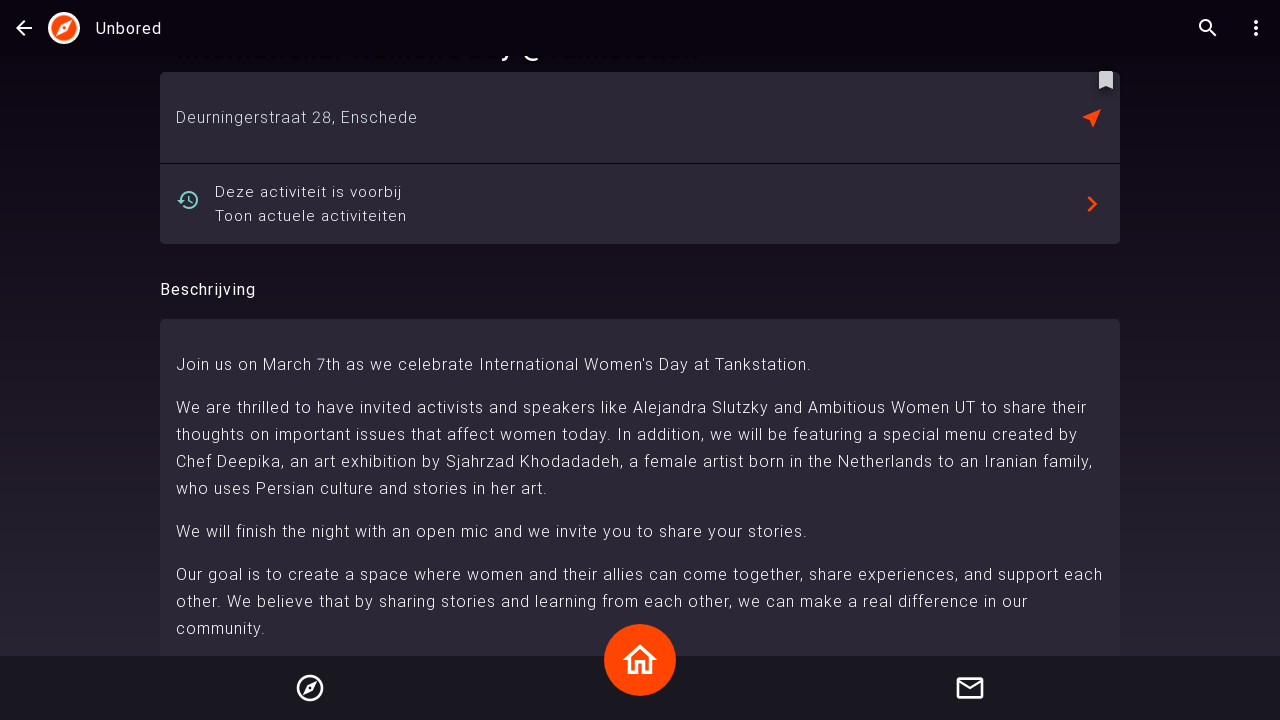

--- FILE ---
content_type: text/html; charset=utf-8
request_url: https://unbored.io/nl/activity/enschede-international-women-s-day-tankstation-jbxbt4YBd65ESTHeJGrB
body_size: 13742
content:
<!DOCTYPE html><html lang="nl" dir="ltr"><head>
	<meta charset="utf-8">
	
	<base href="/nl/">
	<meta http-equiv="cache-control" content="max-age=0">
	<meta http-equiv="cache-control" content="no-cache">
	<meta http-equiv="expires" content="0">
	<meta http-equiv="expires" content="Tue, 01 Jan 1980 1:00:00 GMT">
	<meta http-equiv="pragma" content="no-cache">
	<meta name="viewport" content="width=device-width, initial-scale=1 viewport-fit=covers">
	<meta name="apple-itunes-app" content="app-id=6447194735">
	<link rel="icon" sizes="48x48" href="assets/icons/icon-48x48.png">
	<link rel="icon" sizes="96x96" href="assets/icons/icon-96x96.png">
	<link rel="icon" sizes="144x144" href="assets/icons/icon-144x144.png">
	<link rel="icon" sizes="192x192" href="assets/icons/icon-192x192.png">
	<link rel="icon" sizes="384x384" href="assets/icons/icon-384x384.png">
	<link rel="icon" sizes="512x512" href="assets/icons/icon-512x512.png">
	<link rel="apple-touch-icon" sizes="57x57" href="assets/icons/icon-57x57.png">
	<link rel="apple-touch-icon" sizes="60x60" href="assets/icons/icon-60x60.png">
	<link rel="apple-touch-icon" sizes="72x72" href="assets/icons/icon-72x72.png">
	<link rel="apple-touch-icon" sizes="76x76" href="assets/icons/icon-76x76.png">
	<link rel="apple-touch-icon" sizes="114x114" href="assets/icons/icon-114x114.png">
	<link rel="apple-touch-icon" sizes="120x120" href="assets/icons/icon-120x120.png">
	<link rel="apple-touch-icon" sizes="152x152" href="assets/icons/icon-152x152.png">
	<link rel="apple-touch-icon" sizes="180x180" href="assets/icons/icon-180x180.png">
	<link rel="mask-icon" href="assets/icons/safari-pinned-tab.svg" color="#100E14">
	<link rel="manifest" href="manifest.webmanifest">

	<link rel="preconnect" href="https://fonts.googleapis.com">
	<link rel="preconnect" href="https://fonts.gstatic.com" crossorigin="">
	<style type="text/css">@font-face{font-family:'Roboto';font-style:normal;font-weight:100;font-display:swap;src:url(https://fonts.gstatic.com/s/roboto/v32/KFOkCnqEu92Fr1MmgVxFIzIXKMnyrYk.woff2) format('woff2');unicode-range:U+0460-052F, U+1C80-1C8A, U+20B4, U+2DE0-2DFF, U+A640-A69F, U+FE2E-FE2F;}@font-face{font-family:'Roboto';font-style:normal;font-weight:100;font-display:swap;src:url(https://fonts.gstatic.com/s/roboto/v32/KFOkCnqEu92Fr1MmgVxMIzIXKMnyrYk.woff2) format('woff2');unicode-range:U+0301, U+0400-045F, U+0490-0491, U+04B0-04B1, U+2116;}@font-face{font-family:'Roboto';font-style:normal;font-weight:100;font-display:swap;src:url(https://fonts.gstatic.com/s/roboto/v32/KFOkCnqEu92Fr1MmgVxEIzIXKMnyrYk.woff2) format('woff2');unicode-range:U+1F00-1FFF;}@font-face{font-family:'Roboto';font-style:normal;font-weight:100;font-display:swap;src:url(https://fonts.gstatic.com/s/roboto/v32/KFOkCnqEu92Fr1MmgVxLIzIXKMnyrYk.woff2) format('woff2');unicode-range:U+0370-0377, U+037A-037F, U+0384-038A, U+038C, U+038E-03A1, U+03A3-03FF;}@font-face{font-family:'Roboto';font-style:normal;font-weight:100;font-display:swap;src:url(https://fonts.gstatic.com/s/roboto/v32/KFOkCnqEu92Fr1MmgVxHIzIXKMnyrYk.woff2) format('woff2');unicode-range:U+0102-0103, U+0110-0111, U+0128-0129, U+0168-0169, U+01A0-01A1, U+01AF-01B0, U+0300-0301, U+0303-0304, U+0308-0309, U+0323, U+0329, U+1EA0-1EF9, U+20AB;}@font-face{font-family:'Roboto';font-style:normal;font-weight:100;font-display:swap;src:url(https://fonts.gstatic.com/s/roboto/v32/KFOkCnqEu92Fr1MmgVxGIzIXKMnyrYk.woff2) format('woff2');unicode-range:U+0100-02BA, U+02BD-02C5, U+02C7-02CC, U+02CE-02D7, U+02DD-02FF, U+0304, U+0308, U+0329, U+1D00-1DBF, U+1E00-1E9F, U+1EF2-1EFF, U+2020, U+20A0-20AB, U+20AD-20C0, U+2113, U+2C60-2C7F, U+A720-A7FF;}@font-face{font-family:'Roboto';font-style:normal;font-weight:100;font-display:swap;src:url(https://fonts.gstatic.com/s/roboto/v32/KFOkCnqEu92Fr1MmgVxIIzIXKMny.woff2) format('woff2');unicode-range:U+0000-00FF, U+0131, U+0152-0153, U+02BB-02BC, U+02C6, U+02DA, U+02DC, U+0304, U+0308, U+0329, U+2000-206F, U+20AC, U+2122, U+2191, U+2193, U+2212, U+2215, U+FEFF, U+FFFD;}@font-face{font-family:'Roboto';font-style:normal;font-weight:300;font-display:swap;src:url(https://fonts.gstatic.com/s/roboto/v32/KFOlCnqEu92Fr1MmSU5fCRc4AMP6lbBP.woff2) format('woff2');unicode-range:U+0460-052F, U+1C80-1C8A, U+20B4, U+2DE0-2DFF, U+A640-A69F, U+FE2E-FE2F;}@font-face{font-family:'Roboto';font-style:normal;font-weight:300;font-display:swap;src:url(https://fonts.gstatic.com/s/roboto/v32/KFOlCnqEu92Fr1MmSU5fABc4AMP6lbBP.woff2) format('woff2');unicode-range:U+0301, U+0400-045F, U+0490-0491, U+04B0-04B1, U+2116;}@font-face{font-family:'Roboto';font-style:normal;font-weight:300;font-display:swap;src:url(https://fonts.gstatic.com/s/roboto/v32/KFOlCnqEu92Fr1MmSU5fCBc4AMP6lbBP.woff2) format('woff2');unicode-range:U+1F00-1FFF;}@font-face{font-family:'Roboto';font-style:normal;font-weight:300;font-display:swap;src:url(https://fonts.gstatic.com/s/roboto/v32/KFOlCnqEu92Fr1MmSU5fBxc4AMP6lbBP.woff2) format('woff2');unicode-range:U+0370-0377, U+037A-037F, U+0384-038A, U+038C, U+038E-03A1, U+03A3-03FF;}@font-face{font-family:'Roboto';font-style:normal;font-weight:300;font-display:swap;src:url(https://fonts.gstatic.com/s/roboto/v32/KFOlCnqEu92Fr1MmSU5fCxc4AMP6lbBP.woff2) format('woff2');unicode-range:U+0102-0103, U+0110-0111, U+0128-0129, U+0168-0169, U+01A0-01A1, U+01AF-01B0, U+0300-0301, U+0303-0304, U+0308-0309, U+0323, U+0329, U+1EA0-1EF9, U+20AB;}@font-face{font-family:'Roboto';font-style:normal;font-weight:300;font-display:swap;src:url(https://fonts.gstatic.com/s/roboto/v32/KFOlCnqEu92Fr1MmSU5fChc4AMP6lbBP.woff2) format('woff2');unicode-range:U+0100-02BA, U+02BD-02C5, U+02C7-02CC, U+02CE-02D7, U+02DD-02FF, U+0304, U+0308, U+0329, U+1D00-1DBF, U+1E00-1E9F, U+1EF2-1EFF, U+2020, U+20A0-20AB, U+20AD-20C0, U+2113, U+2C60-2C7F, U+A720-A7FF;}@font-face{font-family:'Roboto';font-style:normal;font-weight:300;font-display:swap;src:url(https://fonts.gstatic.com/s/roboto/v32/KFOlCnqEu92Fr1MmSU5fBBc4AMP6lQ.woff2) format('woff2');unicode-range:U+0000-00FF, U+0131, U+0152-0153, U+02BB-02BC, U+02C6, U+02DA, U+02DC, U+0304, U+0308, U+0329, U+2000-206F, U+20AC, U+2122, U+2191, U+2193, U+2212, U+2215, U+FEFF, U+FFFD;}@font-face{font-family:'Roboto';font-style:normal;font-weight:400;font-display:swap;src:url(https://fonts.gstatic.com/s/roboto/v32/KFOmCnqEu92Fr1Mu72xKKTU1Kvnz.woff2) format('woff2');unicode-range:U+0460-052F, U+1C80-1C8A, U+20B4, U+2DE0-2DFF, U+A640-A69F, U+FE2E-FE2F;}@font-face{font-family:'Roboto';font-style:normal;font-weight:400;font-display:swap;src:url(https://fonts.gstatic.com/s/roboto/v32/KFOmCnqEu92Fr1Mu5mxKKTU1Kvnz.woff2) format('woff2');unicode-range:U+0301, U+0400-045F, U+0490-0491, U+04B0-04B1, U+2116;}@font-face{font-family:'Roboto';font-style:normal;font-weight:400;font-display:swap;src:url(https://fonts.gstatic.com/s/roboto/v32/KFOmCnqEu92Fr1Mu7mxKKTU1Kvnz.woff2) format('woff2');unicode-range:U+1F00-1FFF;}@font-face{font-family:'Roboto';font-style:normal;font-weight:400;font-display:swap;src:url(https://fonts.gstatic.com/s/roboto/v32/KFOmCnqEu92Fr1Mu4WxKKTU1Kvnz.woff2) format('woff2');unicode-range:U+0370-0377, U+037A-037F, U+0384-038A, U+038C, U+038E-03A1, U+03A3-03FF;}@font-face{font-family:'Roboto';font-style:normal;font-weight:400;font-display:swap;src:url(https://fonts.gstatic.com/s/roboto/v32/KFOmCnqEu92Fr1Mu7WxKKTU1Kvnz.woff2) format('woff2');unicode-range:U+0102-0103, U+0110-0111, U+0128-0129, U+0168-0169, U+01A0-01A1, U+01AF-01B0, U+0300-0301, U+0303-0304, U+0308-0309, U+0323, U+0329, U+1EA0-1EF9, U+20AB;}@font-face{font-family:'Roboto';font-style:normal;font-weight:400;font-display:swap;src:url(https://fonts.gstatic.com/s/roboto/v32/KFOmCnqEu92Fr1Mu7GxKKTU1Kvnz.woff2) format('woff2');unicode-range:U+0100-02BA, U+02BD-02C5, U+02C7-02CC, U+02CE-02D7, U+02DD-02FF, U+0304, U+0308, U+0329, U+1D00-1DBF, U+1E00-1E9F, U+1EF2-1EFF, U+2020, U+20A0-20AB, U+20AD-20C0, U+2113, U+2C60-2C7F, U+A720-A7FF;}@font-face{font-family:'Roboto';font-style:normal;font-weight:400;font-display:swap;src:url(https://fonts.gstatic.com/s/roboto/v32/KFOmCnqEu92Fr1Mu4mxKKTU1Kg.woff2) format('woff2');unicode-range:U+0000-00FF, U+0131, U+0152-0153, U+02BB-02BC, U+02C6, U+02DA, U+02DC, U+0304, U+0308, U+0329, U+2000-206F, U+20AC, U+2122, U+2191, U+2193, U+2212, U+2215, U+FEFF, U+FFFD;}@font-face{font-family:'Roboto';font-style:normal;font-weight:500;font-display:swap;src:url(https://fonts.gstatic.com/s/roboto/v32/KFOlCnqEu92Fr1MmEU9fCRc4AMP6lbBP.woff2) format('woff2');unicode-range:U+0460-052F, U+1C80-1C8A, U+20B4, U+2DE0-2DFF, U+A640-A69F, U+FE2E-FE2F;}@font-face{font-family:'Roboto';font-style:normal;font-weight:500;font-display:swap;src:url(https://fonts.gstatic.com/s/roboto/v32/KFOlCnqEu92Fr1MmEU9fABc4AMP6lbBP.woff2) format('woff2');unicode-range:U+0301, U+0400-045F, U+0490-0491, U+04B0-04B1, U+2116;}@font-face{font-family:'Roboto';font-style:normal;font-weight:500;font-display:swap;src:url(https://fonts.gstatic.com/s/roboto/v32/KFOlCnqEu92Fr1MmEU9fCBc4AMP6lbBP.woff2) format('woff2');unicode-range:U+1F00-1FFF;}@font-face{font-family:'Roboto';font-style:normal;font-weight:500;font-display:swap;src:url(https://fonts.gstatic.com/s/roboto/v32/KFOlCnqEu92Fr1MmEU9fBxc4AMP6lbBP.woff2) format('woff2');unicode-range:U+0370-0377, U+037A-037F, U+0384-038A, U+038C, U+038E-03A1, U+03A3-03FF;}@font-face{font-family:'Roboto';font-style:normal;font-weight:500;font-display:swap;src:url(https://fonts.gstatic.com/s/roboto/v32/KFOlCnqEu92Fr1MmEU9fCxc4AMP6lbBP.woff2) format('woff2');unicode-range:U+0102-0103, U+0110-0111, U+0128-0129, U+0168-0169, U+01A0-01A1, U+01AF-01B0, U+0300-0301, U+0303-0304, U+0308-0309, U+0323, U+0329, U+1EA0-1EF9, U+20AB;}@font-face{font-family:'Roboto';font-style:normal;font-weight:500;font-display:swap;src:url(https://fonts.gstatic.com/s/roboto/v32/KFOlCnqEu92Fr1MmEU9fChc4AMP6lbBP.woff2) format('woff2');unicode-range:U+0100-02BA, U+02BD-02C5, U+02C7-02CC, U+02CE-02D7, U+02DD-02FF, U+0304, U+0308, U+0329, U+1D00-1DBF, U+1E00-1E9F, U+1EF2-1EFF, U+2020, U+20A0-20AB, U+20AD-20C0, U+2113, U+2C60-2C7F, U+A720-A7FF;}@font-face{font-family:'Roboto';font-style:normal;font-weight:500;font-display:swap;src:url(https://fonts.gstatic.com/s/roboto/v32/KFOlCnqEu92Fr1MmEU9fBBc4AMP6lQ.woff2) format('woff2');unicode-range:U+0000-00FF, U+0131, U+0152-0153, U+02BB-02BC, U+02C6, U+02DA, U+02DC, U+0304, U+0308, U+0329, U+2000-206F, U+20AC, U+2122, U+2191, U+2193, U+2212, U+2215, U+FEFF, U+FFFD;}@font-face{font-family:'Roboto';font-style:normal;font-weight:700;font-display:swap;src:url(https://fonts.gstatic.com/s/roboto/v32/KFOlCnqEu92Fr1MmWUlfCRc4AMP6lbBP.woff2) format('woff2');unicode-range:U+0460-052F, U+1C80-1C8A, U+20B4, U+2DE0-2DFF, U+A640-A69F, U+FE2E-FE2F;}@font-face{font-family:'Roboto';font-style:normal;font-weight:700;font-display:swap;src:url(https://fonts.gstatic.com/s/roboto/v32/KFOlCnqEu92Fr1MmWUlfABc4AMP6lbBP.woff2) format('woff2');unicode-range:U+0301, U+0400-045F, U+0490-0491, U+04B0-04B1, U+2116;}@font-face{font-family:'Roboto';font-style:normal;font-weight:700;font-display:swap;src:url(https://fonts.gstatic.com/s/roboto/v32/KFOlCnqEu92Fr1MmWUlfCBc4AMP6lbBP.woff2) format('woff2');unicode-range:U+1F00-1FFF;}@font-face{font-family:'Roboto';font-style:normal;font-weight:700;font-display:swap;src:url(https://fonts.gstatic.com/s/roboto/v32/KFOlCnqEu92Fr1MmWUlfBxc4AMP6lbBP.woff2) format('woff2');unicode-range:U+0370-0377, U+037A-037F, U+0384-038A, U+038C, U+038E-03A1, U+03A3-03FF;}@font-face{font-family:'Roboto';font-style:normal;font-weight:700;font-display:swap;src:url(https://fonts.gstatic.com/s/roboto/v32/KFOlCnqEu92Fr1MmWUlfCxc4AMP6lbBP.woff2) format('woff2');unicode-range:U+0102-0103, U+0110-0111, U+0128-0129, U+0168-0169, U+01A0-01A1, U+01AF-01B0, U+0300-0301, U+0303-0304, U+0308-0309, U+0323, U+0329, U+1EA0-1EF9, U+20AB;}@font-face{font-family:'Roboto';font-style:normal;font-weight:700;font-display:swap;src:url(https://fonts.gstatic.com/s/roboto/v32/KFOlCnqEu92Fr1MmWUlfChc4AMP6lbBP.woff2) format('woff2');unicode-range:U+0100-02BA, U+02BD-02C5, U+02C7-02CC, U+02CE-02D7, U+02DD-02FF, U+0304, U+0308, U+0329, U+1D00-1DBF, U+1E00-1E9F, U+1EF2-1EFF, U+2020, U+20A0-20AB, U+20AD-20C0, U+2113, U+2C60-2C7F, U+A720-A7FF;}@font-face{font-family:'Roboto';font-style:normal;font-weight:700;font-display:swap;src:url(https://fonts.gstatic.com/s/roboto/v32/KFOlCnqEu92Fr1MmWUlfBBc4AMP6lQ.woff2) format('woff2');unicode-range:U+0000-00FF, U+0131, U+0152-0153, U+02BB-02BC, U+02C6, U+02DA, U+02DC, U+0304, U+0308, U+0329, U+2000-206F, U+20AC, U+2122, U+2191, U+2193, U+2212, U+2215, U+FEFF, U+FFFD;}</style>
	<style type="text/css">@font-face{font-family:'Material Icons';font-style:normal;font-weight:400;src:url(https://fonts.gstatic.com/s/materialicons/v142/flUhRq6tzZclQEJ-Vdg-IuiaDsNcIhQ8tQ.woff2) format('woff2');}.material-icons{font-family:'Material Icons';font-weight:normal;font-style:normal;font-size:24px;line-height:1;letter-spacing:normal;text-transform:none;display:inline-block;white-space:nowrap;word-wrap:normal;direction:ltr;-webkit-font-feature-settings:'liga';-webkit-font-smoothing:antialiased;}</style>
	<style type="text/css">@font-face{font-family:'Material Icons Outlined';font-style:normal;font-weight:400;src:url(https://fonts.gstatic.com/s/materialiconsoutlined/v109/gok-H7zzDkdnRel8-DQ6KAXJ69wP1tGnf4ZGhUcel5euIg.woff2) format('woff2');}.material-icons-outlined{font-family:'Material Icons Outlined';font-weight:normal;font-style:normal;font-size:24px;line-height:1;letter-spacing:normal;text-transform:none;display:inline-block;white-space:nowrap;word-wrap:normal;direction:ltr;-webkit-font-feature-settings:'liga';-webkit-font-smoothing:antialiased;}</style>
	<style type="text/css">@font-face{font-family:'Saira Extra Condensed';font-style:normal;font-weight:300;font-display:swap;src:url(https://fonts.gstatic.com/s/sairaextracondensed/v13/-nFvOHYr-vcC7h8MklGBkrvmUG9rbpkisrTrQ2rh1AphmGy-oO3K.woff2) format('woff2');unicode-range:U+0102-0103, U+0110-0111, U+0128-0129, U+0168-0169, U+01A0-01A1, U+01AF-01B0, U+0300-0301, U+0303-0304, U+0308-0309, U+0323, U+0329, U+1EA0-1EF9, U+20AB;}@font-face{font-family:'Saira Extra Condensed';font-style:normal;font-weight:300;font-display:swap;src:url(https://fonts.gstatic.com/s/sairaextracondensed/v13/-nFvOHYr-vcC7h8MklGBkrvmUG9rbpkisrTrQ2rh1QphmGy-oO3K.woff2) format('woff2');unicode-range:U+0100-02BA, U+02BD-02C5, U+02C7-02CC, U+02CE-02D7, U+02DD-02FF, U+0304, U+0308, U+0329, U+1D00-1DBF, U+1E00-1E9F, U+1EF2-1EFF, U+2020, U+20A0-20AB, U+20AD-20C0, U+2113, U+2C60-2C7F, U+A720-A7FF;}@font-face{font-family:'Saira Extra Condensed';font-style:normal;font-weight:300;font-display:swap;src:url(https://fonts.gstatic.com/s/sairaextracondensed/v13/-nFvOHYr-vcC7h8MklGBkrvmUG9rbpkisrTrQ2rh2wphmGy-oA.woff2) format('woff2');unicode-range:U+0000-00FF, U+0131, U+0152-0153, U+02BB-02BC, U+02C6, U+02DA, U+02DC, U+0304, U+0308, U+0329, U+2000-206F, U+20AC, U+2122, U+2191, U+2193, U+2212, U+2215, U+FEFF, U+FFFD;}@font-face{font-family:'Saira Extra Condensed';font-style:normal;font-weight:600;font-display:swap;src:url(https://fonts.gstatic.com/s/sairaextracondensed/v13/-nFvOHYr-vcC7h8MklGBkrvmUG9rbpkisrTrN2zh1AphmGy-oO3K.woff2) format('woff2');unicode-range:U+0102-0103, U+0110-0111, U+0128-0129, U+0168-0169, U+01A0-01A1, U+01AF-01B0, U+0300-0301, U+0303-0304, U+0308-0309, U+0323, U+0329, U+1EA0-1EF9, U+20AB;}@font-face{font-family:'Saira Extra Condensed';font-style:normal;font-weight:600;font-display:swap;src:url(https://fonts.gstatic.com/s/sairaextracondensed/v13/-nFvOHYr-vcC7h8MklGBkrvmUG9rbpkisrTrN2zh1QphmGy-oO3K.woff2) format('woff2');unicode-range:U+0100-02BA, U+02BD-02C5, U+02C7-02CC, U+02CE-02D7, U+02DD-02FF, U+0304, U+0308, U+0329, U+1D00-1DBF, U+1E00-1E9F, U+1EF2-1EFF, U+2020, U+20A0-20AB, U+20AD-20C0, U+2113, U+2C60-2C7F, U+A720-A7FF;}@font-face{font-family:'Saira Extra Condensed';font-style:normal;font-weight:600;font-display:swap;src:url(https://fonts.gstatic.com/s/sairaextracondensed/v13/-nFvOHYr-vcC7h8MklGBkrvmUG9rbpkisrTrN2zh2wphmGy-oA.woff2) format('woff2');unicode-range:U+0000-00FF, U+0131, U+0152-0153, U+02BB-02BC, U+02C6, U+02DA, U+02DC, U+0304, U+0308, U+0329, U+2000-206F, U+20AC, U+2122, U+2191, U+2193, U+2212, U+2215, U+FEFF, U+FFFD;}</style>

	<meta name="theme-color" content="#100E14">
	<meta name="msapplication-TileColor" content="#100E14">
	<meta name="msapplication-square70x70logo" content="assets/icons/icon-70x70.png">
	<meta name="msapplication-square150x150logo" content="assets/icons/icon-150x150.png">
	<meta name="msapplication-square310x310logo" content="assets/icons/icon-310x310.png">
	<meta name="msapplication-TileImage" content="assets/icons/icon-144x144.png">
	<meta name="msapplication-config" content="none">
	
	
	
	
	
	
	
	
	<meta property="og:locale" content="nl_NL">
	<meta property="og:site_name" content="Unbored">
	<script type="application/javascript">
		// sock-js client fix..
		window.global = window;
	</script>
<style>body{--font-family:Roboto, Helvetica, Arial, sans-serif}body *{--default-page-bottom-margin:100px;--toolbar-height:56px;--toolbar-padding:12px 16px;--default-page-side-padding:16px;--default-page-top-padding:16px;--page-padding:var(--default-page-top-padding) var(--default-page-side-padding) 0;--bottom-nav-height:64px;--bottom-nav-icon-size:32px;--home-button-icon-size:42px;--tile-band-padding:0 16px;--tile-band-title-margin:8px 16px;--tile-title-font-size:16px;--tile-title-font-weight:normal;--bookmark-color:var(--primary-color-light-900);--bookmark-activity-color:var(--call-to-action-color-default);--bookmark-keyword-color:var(--accent-color-default);--tile-image-border-radius:8px;--tile-text-shadow:var(--primary-color-dark-box-shadow);--tile-text-background-height:60px;--tile-text-background:linear-gradient( 180deg, rgba(100, 88, 122, .01) 0%, rgba(100, 88, 122, .02) 3.3%, rgba(44, 39, 54, .2) 31.42%, rgba(44, 39, 54, .4) 57.47%, rgba(44, 39, 54, .6) 84.03%), rgba(44, 39, 54, .1);--default-app-border-radius:5px;--default-between-items-margin:32px;--facebook-login-button-color:#3B5998;--google-login-button-color:#FFFFFF;--email-login-button-color:#DB4437;--dark-button-color:var(--primary-color-light-50);--light-button-color:var(--primary-color-dark-default);--tsng-input-border-radius:6px;--tsng-label-padding:3px 0 8px;--tsng-label-font-weight:normal;--tsng-label-font-size:16px;--card-top-padding:16px;--card-side-padding:16px;--card-bottom-padding:16px;--card-font-weight:300;--card-font-style:normal;--card-font-size:.95rem;--specification-item-font-weight:normal;--specification-item-font-size:.85rem;--dark-divider-color:var(--primary-color-dark-default);--activy-card-margin-bottom:4px;--chat-message-padding:8px;--chat-message-margin:16px;--chat-message-indent-margin:32px;--account-header-text-margin:16px;--account-header-image-size:32px;--account-menu-border-radius:8px;--add-group-tile-icon-size:48px;--user-group-list-grid-gap:16px 68px;--group-settings-page-toolbar-height:94px;--group-settings-toolbar-image-size:64px;--group-header-sub-text-margin-top:-8px;--group-settings-footer-top-padding:42px;--group-settings-terms-margin:24px;--group-settings-margin-bottom:16px;--home-button-size:72px;--tsng-change-email-gutter-width:16px;--tsng-change-email-submit-font-size:var(--h4-text-font-size-rem);--tsng-change-email-submit-padding:8px;--tsng-change-email-submit-font-weight:var(--h4-text-font-weight);--tsng-change-email-submit-border-radius:8px;--tsng-change-email-submit-border:0;--tsng-change-email-submit-background-color:var(--call-to-action-color-default);--tsng-change-email-submit-color:var(--primary-color-light-50);--tsng-change-password-gutter-width:16px;--tsng-change-password-submit-font-size:var(--h4-text-font-size-rem);--tsng-change-password-submit-padding:8px;--tsng-change-password-submit-font-weight:var(--h4-text-font-weight);--tsng-change-password-submit-border-radius:8px;--tsng-change-password-submit-border:0;--tsng-change-password-submit-background-color:var(--call-to-action-color-default);--tsng-change-password-submit-color:var(--primary-color-light-50);--skeleton-animation-duration:3.5s;--default-skeleton-background:linear-gradient(90deg, rgba(0,0,0,0) 0%, var(--primary-color-light-transparent-20) 50%, rgba(0,0,0,0) 100%)}body.dark-theme *{--secundairy-background-color:var(--primary-color-dark-default);--background:linear-gradient(180deg, #0A0310 0%, #2C2736 100%), #0A0310;--bottom-nav-background-color:var(--primary-color-dark-800);--bottom-nav-item-color:var(--primary-color-light-50);--bottom-nav-item-active-color:var(--primary-color-light-50);--home-button-background-color:var(--call-to-action-color-default);--primary-text-color:var(--primary-color-light-50);--toolbar-logo-color:var(--primary-color-light-50);--register-button-border:1px solid var(--primary-color-light-50);--tsng-input-border:1px solid var(--primary-color-light-default);--tsng-input-background-color:var(--primary-color-dark-default);--tsng-input-text-color:#DADADA;--tsng-input-invalid-text-color:#DADADA;--tsng-input-hover-background-color:var(--primary-color-dark-default);--tsng-input-focus-background-color:var(--primary-color-dark-default);--tsng-label-color:var(--primary-color-light-default);--tsng-checkbox-checkmark-color:var(--call-to-action-color-default);--card-font-color:var(--primary-color-light-default);--specification-item-icon-color:var(--accent-color-50);--specification-item-secundairy-icon-color:var(--call-to-action-color-default);--toolbar-background:#0A0310;--alternative-toolbar-background-color:var(--primary-color-dark-500);--group-member-list-item-background-color:var(--primary-color-dark-500);--chat-message-send-background-color:var(--accent-color-transparent-40);--chat-message-received-background-color:var(--accent-color-transparent-20);--chat-message-received-user-color:var(--accent-color-50);--account-menu-background-color:var(--primary-color-dark-900);--account-menu-divider:1px solid var(--primary-color-dark-200);--modal-backdrop-color:var(--primary-color-dark-transparent-60);--add-group-tile-background-color:var(--call-to-action-color-default);--privacy-statement-link-color:var(--call-to-action-color-default);--login-message-login-text-color:var(--call-to-action-color-default);--tag-item-background-color:var(--call-to-action-color-default);--chat-detail-send-button-background-color:var(--call-to-action-color-default);--interest-grid-icon-color:var(--accent-color-50);--interest-grid-icon-text-shadow:var(--accent-color-default);--chat-list-unread-group-background-color:var(--accent-color-transparent-20);--chat-list-unread-group-name-color:var(--call-to-action-color-default);--chat-list-sent-message-color:var(--primary-color-light-200);--finish-registration-radio-checked-color:var(--call-to-action-color-default);--decline-group-invite-color:var(--call-to-action-color-default);--group-settings-list-item-subscript-colorm:var(--primary-color-light-200);--spash-screen-background-color:var(--primary-color-dark-900);--dialog-default-background:var(--primary-color-dark-900);--tsng-snackbar-background-color-default:var(--neutral-color-dark);--tsng-snackbar-color-default:var(--primary-color-dark-default);--tsng-snackbar-background-color-info:var(--neutral-color-dark);--tsng-snackbar-color-info:var(--primary-color-dark-default);--tsng-snackbar-background-color-warning:var(--warning-color-dark);--tsng-snackbar-color-warning:var(--primary-color-dark-default);--tsng-snackbar-background-color-error:var(--error-color-dark);--tsng-snackbar-color-error:var(--primary-color-dark-default);--tsng-snackbar-background-color-success:var(--good-color-dark);--tsng-snackbar-color-success:var(--primary-color-dark-default)}body{--primary-color:#ff4500;--primary-lighter-color:#ffc7b3;--primary-darker-color:#ff2e00;--text-primary-color:#ffffff;--text-primary-lighter-color:rgba(0, 0, 0, .87);--text-primary-darker-color:#ffffff}body{--accent-color:#2c2736;--accent-lighter-color:#c0bec3;--accent-darker-color:#1b1722;--text-accent-color:#ffffff;--text-accent-lighter-color:rgba(0, 0, 0, .87);--text-accent-darker-color:#ffffff}body{--warn-color:#b23400;--warn-lighter-color:#e8c2b3;--warn-darker-color:#992100;--text-warn-color:#ffffff;--text-warn-lighter-color:rgba(0, 0, 0, .87);--text-warn-darker-color:#ffffff}body *{--font-family:Roboto, Helvetica, Arial, sans-serif;--mobile-breakpoint-size:1024px;--primary-color-dark-50:#64587A;--primary-color-dark-100:#5A506F;--primary-color-dark-200:#514864;--primary-color-dark-300:#484058;--primary-color-dark-400:#3F374D;--primary-color-dark-500:#352F41;--primary-color-dark-600:#2C2736;--primary-color-dark-700:#231F2B;--primary-color-dark-800:#19171F;--primary-color-dark-900:#100E14;--primary-color-dark-transparent-10:rgba(44, 39, 54, .1);--primary-color-dark-transparent-20:rgba(44, 39, 54, .2);--primary-color-dark-transparent-40:rgba(44, 39, 54, .4);--primary-color-dark-transparent-60:rgba(44, 39, 54, .6);--primary-color-dark-transparent-80:rgba(44, 39, 54, .8);--primary-color-light-50:#FFFFFF;--primary-color-light-100:#F6F9FB;--primary-color-light-200:#E9F0F4;--primary-color-light-300:#DCE7ED;--primary-color-light-400:#CFDEE6;--primary-color-light-500:#BED5E2;--primary-color-light-600:#C5D3DB;--primary-color-light-700:#C5D3DB;--primary-color-light-800:#C9D2D7;--primary-color-light-900:#CCD1D4;--primary-color-light-transparent-10:rgba(207, 222, 230, .1);--primary-color-light-transparent-20:rgba(207, 222, 230, .2);--primary-color-light-transparent-40:rgba(207, 222, 230, .4);--primary-color-light-transparent-60:rgba(207, 222, 230, .6);--primary-color-light-transparent-80:rgba(207, 222, 230, .8);--accent-color-50:#7FCFCB;--accent-color-100:#63C4C0;--accent-color-200:#47B9B4;--accent-color-300:#41ABA7;--accent-color-400:#368F8B;--accent-color-500:#31817D;--accent-color-600:#2B736F;--accent-color-700:#266461;--accent-color-800:#205654;--accent-color-900:#1B4846;--accent-color-transparent-10:rgba(54, 143, 139, .1);--accent-color-transparent-20:rgba(54, 143, 139, .2);--accent-color-transparent-40:rgba(54, 143, 139, .4);--accent-color-transparent-60:rgba(54, 143, 139, .6);--accent-color-transparent-80:rgba(54, 143, 139, .8);--call-to-action-color-50:#FFA989;--call-to-action-color-100:#FF8D62;--call-to-action-color-200:#FF703B;--call-to-action-color-300:#FF6227;--call-to-action-color-400:#FF4500;--call-to-action-color-500:#EB4000;--call-to-action-color-600:#D83A00;--call-to-action-color-700:#C43500;--call-to-action-color-800:#B13000;--call-to-action-color-900:#9D2A00;--call-to-action-color-transparent-10:rgba(255, 69, 0, .1);--call-to-action-color-transparent-20:rgba(255, 69, 0, .2);--call-to-action-color-transparent-40:rgba(255, 69, 0, .4);--call-to-action-color-transparent-60:rgba(255, 69, 0, .6);--call-to-action-color-transparent-80:rgba(255, 69, 0, .8);--primary-color-dark-box-shadow:0px 6px 8px 2px rgba(86, 77, 106, .2);--primary-color-light-box-shadow:0px 6px 4px 2px rgba(224, 224, 224, .2);--accent-color-box-shadow:0px 6px 8px 2px rgba(112, 255, 222, .2);--call-to-action-color-box-shadow:0px 6px 12px 2px rgba(184, 49, 0, .2);--primary-color-dark-default:var(--primary-color-dark-600);--primary-color-light-default:var(--primary-color-light-300);--accent-color-default:var(--accent-color-400);--call-to-action-color-default:var(--call-to-action-color-400);--neutral-color-dark:var(--primary-color-light-400);--good-color-dark:var(--accent-color-100);--warning-color-dark:var(--call-to-action-color-200);--error-color-dark:var(--call-to-action-color-600);--neutral-color-light:var(--primary-color-dark-800);--good-color-light:var(--accent-color-200);--warning-color-light:var(--call-to-action-color-200);--error-color-light:var(--call-to-action-color-600);--text-letter-spacing:1px;--text-font-feature-setting:"pnum" on, "lnum" on;--body-text-font-weight:400;--body-text-font-size-rem:1rem;--body-text-font-size-fallback-px:16px;--body-text-line-height:1.6875rem;--body-text-letter-spacing:var(--text-letter-spacing);--body-text-font-feature-settings:var(--text-font-feature-setting);--h1-text-font-weight:500;--h1-text-font-size-rem:1.625rem;--h1-text-font-size-fallback-px:26px;--h1-text-line-height:2.5625rem;--h1-text-letter-spacing:var(--text-letter-spacing);--h1-text-font-feature-settings:var(--text-font-feature-setting);--h2-text-font-weight:500;--h2-text-font-size-rem:1.25rem;--h2-text-font-size-fallback-px:20px;--h2-text-line-height:2.0625rem;--h2-text-letter-spacing:var(--text-letter-spacing);--h2-text-font-feature-settings:var(--text-font-feature-setting);--h3-text-font-weight:500;--h3-text-font-size-rem:1.125rem;--h3-text-font-size-fallback-px:18px;--h3-text-line-height:1.875rem;--h3-text-letter-spacing:var(--text-letter-spacing);--h3-text-font-feature-settings:var(--text-font-feature-setting);--h4-text-font-weight:500;--h4-text-font-size-rem:1.125rem;--h4-text-font-size-fallback-px:18px;--h4-text-line-height:1.875rem;--h4-text-letter-spacing:var(--text-letter-spacing);--h4-text-font-feature-settings:var(--text-font-feature-setting);--content-text-font-weight:400;--content-text-font-size-rem:.875rem;--content-text-font-size-fallback-px:14px;--content-text-line-height:2rem;--content-text-letter-spacing:var(--text-letter-spacing);--content-text-font-feature-settings:var(--text-font-feature-setting);--caption-text-font-weight:300;--caption-text-font-size-rem:1rem;--caption-text-font-size-fallback-px:16px;--caption-text-line-height:1.6875rem;--caption-text-letter-spacing:var(--text-letter-spacing);--caption-text-font-feature-settings:var(--text-font-feature-setting);--subscript-text-font-weight:100;--subscript-text-font-size-rem:.8125rem;--subscript-text-font-size-fallback-px:13px;--subscript-text-line-height:1.4375rem;--subscript-text-letter-spacing:var(--text-letter-spacing);--subscript-text-font-feature-settings:var(--text-font-feature-setting);--subtitle1-text-font-weight:300;--subtitle1-text-font-size-rem:2.0625rem;--subtitle1-text-font-size-fallback-px:33px;--subtitle1-text-line-height:3.1875rem;--subtitle1-text-letter-spacing:var(--text-letter-spacing);--subtitle1-text-font-feature-settings:var(--text-font-feature-setting);--subtitle2-text-font-weight:300;--subtitle2-text-font-size-rem:1.25rem;--subtitle2-text-font-size-fallback-px:20px;--subtitle2-text-line-height:2.0625rem;--subtitle2-text-letter-spacing:var(--text-letter-spacing);--subtitle2-text-font-feature-settings:var(--text-font-feature-setting);--chat-message-user-font-weight:700;--chat-message-user-font-size-rem:1rem;--chat-message-user-font-size-fallback-px:16px;--chat-message-user-line-height:1.6875rem;--chat-message-user-letter-spacing:var(--text-letter-spacing);--chat-message-user-font-feature-settings:var(--text-font-feature-setting)}@media screen and (min-width: var(--mobile-breakpoint-size)){body *{--h1-text-font-weight:500;--h1-text-font-size-rem:2.625rem;--h1-text-font-size-fallback-px:42px;--h1-text-line-height:4rem;--h1-text-letter-spacing:var(--text-letter-spacing);--h1-text-font-feature-settings:var(--text-font-feature-setting);--h2-text-font-weight:500;--h2-text-font-size-rem:2.0625rem;--h2-text-font-size-fallback-px:33px;--h2-text-line-height:3.1875rem;--h2-text-letter-spacing:var(--text-letter-spacing);--h2-text-font-feature-settings:var(--text-font-feature-setting);--h3-text-font-weight:500;--h3-text-font-size-rem:1.625rem;--h3-text-font-size-fallback-px:26px;--h3-text-line-height:2.5625rem;--h3-text-letter-spacing:var(--text-letter-spacing);--h3-text-font-feature-settings:var(--text-font-feature-setting);--h4-text-font-weight:500;--h4-text-font-size-rem:1.25rem;--h4-text-font-size-fallback-px:20px;--h4-text-line-height:2.0625rem;--h4-text-letter-spacing:var(--text-letter-spacing);--h4-text-font-feature-settings:var(--text-font-feature-setting)}}body{font-weight:var(--body-text-font-weight);font-size:var(--body-text-font-size-fallback-px);font-size:var(--body-text-font-size-rem);line-height:var(--body-text-line-height);letter-spacing:var(--body-text-letter-spacing);font-feature-settings:var(--body-text-font-feature-settings)}html{height:100%}body{height:100%;min-height:100%;margin:0;font-family:var(--font-family)}body *{color:var(--primary-text-color);box-sizing:border-box;font-family:var(--font-family);-webkit-tap-highlight-color:rgba(0,0,0,0);-moz-tap-highlight-color:rgba(0,0,0,0)}button{cursor:pointer}</style><style>body{--font-family:Roboto, Helvetica, Arial, sans-serif}body *{--default-page-bottom-margin:100px;--toolbar-height:56px;--toolbar-padding:12px 16px;--default-page-side-padding:16px;--default-page-top-padding:16px;--page-padding:var(--default-page-top-padding) var(--default-page-side-padding) 0;--bottom-nav-height:64px;--bottom-nav-icon-size:32px;--home-button-icon-size:42px;--tile-band-padding:0 16px;--tile-band-title-margin:8px 16px;--tile-title-font-size:16px;--tile-title-font-weight:normal;--bookmark-color:var(--primary-color-light-900);--bookmark-activity-color:var(--call-to-action-color-default);--bookmark-keyword-color:var(--accent-color-default);--tile-image-border-radius:8px;--tile-text-shadow:var(--primary-color-dark-box-shadow);--tile-text-background-height:60px;--tile-text-background:linear-gradient( 180deg, rgba(100, 88, 122, .01) 0%, rgba(100, 88, 122, .02) 3.3%, rgba(44, 39, 54, .2) 31.42%, rgba(44, 39, 54, .4) 57.47%, rgba(44, 39, 54, .6) 84.03%), rgba(44, 39, 54, .1);--default-app-border-radius:5px;--default-between-items-margin:32px;--facebook-login-button-color:#3B5998;--google-login-button-color:#FFFFFF;--email-login-button-color:#DB4437;--dark-button-color:var(--primary-color-light-50);--light-button-color:var(--primary-color-dark-default);--tsng-input-border-radius:6px;--tsng-label-padding:3px 0 8px;--tsng-label-font-weight:normal;--tsng-label-font-size:16px;--card-top-padding:16px;--card-side-padding:16px;--card-bottom-padding:16px;--card-font-weight:300;--card-font-style:normal;--card-font-size:.95rem;--specification-item-font-weight:normal;--specification-item-font-size:.85rem;--dark-divider-color:var(--primary-color-dark-default);--activy-card-margin-bottom:4px;--chat-message-padding:8px;--chat-message-margin:16px;--chat-message-indent-margin:32px;--account-header-text-margin:16px;--account-header-image-size:32px;--account-menu-border-radius:8px;--add-group-tile-icon-size:48px;--user-group-list-grid-gap:16px 68px;--group-settings-page-toolbar-height:94px;--group-settings-toolbar-image-size:64px;--group-header-sub-text-margin-top:-8px;--group-settings-footer-top-padding:42px;--group-settings-terms-margin:24px;--group-settings-margin-bottom:16px;--home-button-size:72px;--tsng-change-email-gutter-width:16px;--tsng-change-email-submit-font-size:var(--h4-text-font-size-rem);--tsng-change-email-submit-padding:8px;--tsng-change-email-submit-font-weight:var(--h4-text-font-weight);--tsng-change-email-submit-border-radius:8px;--tsng-change-email-submit-border:0;--tsng-change-email-submit-background-color:var(--call-to-action-color-default);--tsng-change-email-submit-color:var(--primary-color-light-50);--tsng-change-password-gutter-width:16px;--tsng-change-password-submit-font-size:var(--h4-text-font-size-rem);--tsng-change-password-submit-padding:8px;--tsng-change-password-submit-font-weight:var(--h4-text-font-weight);--tsng-change-password-submit-border-radius:8px;--tsng-change-password-submit-border:0;--tsng-change-password-submit-background-color:var(--call-to-action-color-default);--tsng-change-password-submit-color:var(--primary-color-light-50);--skeleton-animation-duration:3.5s;--default-skeleton-background:linear-gradient(90deg, rgba(0,0,0,0) 0%, var(--primary-color-light-transparent-20) 50%, rgba(0,0,0,0) 100%)}body.dark-theme *{--secundairy-background-color:var(--primary-color-dark-default);--background:linear-gradient(180deg, #0A0310 0%, #2C2736 100%), #0A0310;--bottom-nav-background-color:var(--primary-color-dark-800);--bottom-nav-item-color:var(--primary-color-light-50);--bottom-nav-item-active-color:var(--primary-color-light-50);--home-button-background-color:var(--call-to-action-color-default);--primary-text-color:var(--primary-color-light-50);--toolbar-logo-color:var(--primary-color-light-50);--register-button-border:1px solid var(--primary-color-light-50);--tsng-input-border:1px solid var(--primary-color-light-default);--tsng-input-background-color:var(--primary-color-dark-default);--tsng-input-text-color:#DADADA;--tsng-input-invalid-text-color:#DADADA;--tsng-input-hover-background-color:var(--primary-color-dark-default);--tsng-input-focus-background-color:var(--primary-color-dark-default);--tsng-label-color:var(--primary-color-light-default);--tsng-checkbox-checkmark-color:var(--call-to-action-color-default);--card-font-color:var(--primary-color-light-default);--specification-item-icon-color:var(--accent-color-50);--specification-item-secundairy-icon-color:var(--call-to-action-color-default);--toolbar-background:#0A0310;--alternative-toolbar-background-color:var(--primary-color-dark-500);--group-member-list-item-background-color:var(--primary-color-dark-500);--chat-message-send-background-color:var(--accent-color-transparent-40);--chat-message-received-background-color:var(--accent-color-transparent-20);--chat-message-received-user-color:var(--accent-color-50);--account-menu-background-color:var(--primary-color-dark-900);--account-menu-divider:1px solid var(--primary-color-dark-200);--modal-backdrop-color:var(--primary-color-dark-transparent-60);--add-group-tile-background-color:var(--call-to-action-color-default);--privacy-statement-link-color:var(--call-to-action-color-default);--login-message-login-text-color:var(--call-to-action-color-default);--tag-item-background-color:var(--call-to-action-color-default);--chat-detail-send-button-background-color:var(--call-to-action-color-default);--interest-grid-icon-color:var(--accent-color-50);--interest-grid-icon-text-shadow:var(--accent-color-default);--chat-list-unread-group-background-color:var(--accent-color-transparent-20);--chat-list-unread-group-name-color:var(--call-to-action-color-default);--chat-list-sent-message-color:var(--primary-color-light-200);--finish-registration-radio-checked-color:var(--call-to-action-color-default);--decline-group-invite-color:var(--call-to-action-color-default);--group-settings-list-item-subscript-colorm:var(--primary-color-light-200);--spash-screen-background-color:var(--primary-color-dark-900);--dialog-default-background:var(--primary-color-dark-900);--tsng-snackbar-background-color-default:var(--neutral-color-dark);--tsng-snackbar-color-default:var(--primary-color-dark-default);--tsng-snackbar-background-color-info:var(--neutral-color-dark);--tsng-snackbar-color-info:var(--primary-color-dark-default);--tsng-snackbar-background-color-warning:var(--warning-color-dark);--tsng-snackbar-color-warning:var(--primary-color-dark-default);--tsng-snackbar-background-color-error:var(--error-color-dark);--tsng-snackbar-color-error:var(--primary-color-dark-default);--tsng-snackbar-background-color-success:var(--good-color-dark);--tsng-snackbar-color-success:var(--primary-color-dark-default)}.cdk-visually-hidden{border:0;clip:rect(0 0 0 0);height:1px;margin:-1px;overflow:hidden;padding:0;position:absolute;width:1px;white-space:nowrap;outline:0;-webkit-appearance:none;-moz-appearance:none;left:0}body{--primary-color:#ff4500;--primary-lighter-color:#ffc7b3;--primary-darker-color:#ff2e00;--text-primary-color:#ffffff;--text-primary-lighter-color:rgba(0, 0, 0, .87);--text-primary-darker-color:#ffffff}body{--accent-color:#2c2736;--accent-lighter-color:#c0bec3;--accent-darker-color:#1b1722;--text-accent-color:#ffffff;--text-accent-lighter-color:rgba(0, 0, 0, .87);--text-accent-darker-color:#ffffff}body{--warn-color:#b23400;--warn-lighter-color:#e8c2b3;--warn-darker-color:#992100;--text-warn-color:#ffffff;--text-warn-lighter-color:rgba(0, 0, 0, .87);--text-warn-darker-color:#ffffff}.material-icons{font-size:24px;font-family:Material Icons,Material Icons}body *{--font-family:Roboto, Helvetica, Arial, sans-serif;--mobile-breakpoint-size:1024px;--primary-color-dark-50:#64587A;--primary-color-dark-100:#5A506F;--primary-color-dark-200:#514864;--primary-color-dark-300:#484058;--primary-color-dark-400:#3F374D;--primary-color-dark-500:#352F41;--primary-color-dark-600:#2C2736;--primary-color-dark-700:#231F2B;--primary-color-dark-800:#19171F;--primary-color-dark-900:#100E14;--primary-color-dark-transparent-10:rgba(44, 39, 54, .1);--primary-color-dark-transparent-20:rgba(44, 39, 54, .2);--primary-color-dark-transparent-40:rgba(44, 39, 54, .4);--primary-color-dark-transparent-60:rgba(44, 39, 54, .6);--primary-color-dark-transparent-80:rgba(44, 39, 54, .8);--primary-color-light-50:#FFFFFF;--primary-color-light-100:#F6F9FB;--primary-color-light-200:#E9F0F4;--primary-color-light-300:#DCE7ED;--primary-color-light-400:#CFDEE6;--primary-color-light-500:#BED5E2;--primary-color-light-600:#C5D3DB;--primary-color-light-700:#C5D3DB;--primary-color-light-800:#C9D2D7;--primary-color-light-900:#CCD1D4;--primary-color-light-transparent-10:rgba(207, 222, 230, .1);--primary-color-light-transparent-20:rgba(207, 222, 230, .2);--primary-color-light-transparent-40:rgba(207, 222, 230, .4);--primary-color-light-transparent-60:rgba(207, 222, 230, .6);--primary-color-light-transparent-80:rgba(207, 222, 230, .8);--accent-color-50:#7FCFCB;--accent-color-100:#63C4C0;--accent-color-200:#47B9B4;--accent-color-300:#41ABA7;--accent-color-400:#368F8B;--accent-color-500:#31817D;--accent-color-600:#2B736F;--accent-color-700:#266461;--accent-color-800:#205654;--accent-color-900:#1B4846;--accent-color-transparent-10:rgba(54, 143, 139, .1);--accent-color-transparent-20:rgba(54, 143, 139, .2);--accent-color-transparent-40:rgba(54, 143, 139, .4);--accent-color-transparent-60:rgba(54, 143, 139, .6);--accent-color-transparent-80:rgba(54, 143, 139, .8);--call-to-action-color-50:#FFA989;--call-to-action-color-100:#FF8D62;--call-to-action-color-200:#FF703B;--call-to-action-color-300:#FF6227;--call-to-action-color-400:#FF4500;--call-to-action-color-500:#EB4000;--call-to-action-color-600:#D83A00;--call-to-action-color-700:#C43500;--call-to-action-color-800:#B13000;--call-to-action-color-900:#9D2A00;--call-to-action-color-transparent-10:rgba(255, 69, 0, .1);--call-to-action-color-transparent-20:rgba(255, 69, 0, .2);--call-to-action-color-transparent-40:rgba(255, 69, 0, .4);--call-to-action-color-transparent-60:rgba(255, 69, 0, .6);--call-to-action-color-transparent-80:rgba(255, 69, 0, .8);--primary-color-dark-box-shadow:0px 6px 8px 2px rgba(86, 77, 106, .2);--primary-color-light-box-shadow:0px 6px 4px 2px rgba(224, 224, 224, .2);--accent-color-box-shadow:0px 6px 8px 2px rgba(112, 255, 222, .2);--call-to-action-color-box-shadow:0px 6px 12px 2px rgba(184, 49, 0, .2);--primary-color-dark-default:var(--primary-color-dark-600);--primary-color-light-default:var(--primary-color-light-300);--accent-color-default:var(--accent-color-400);--call-to-action-color-default:var(--call-to-action-color-400);--neutral-color-dark:var(--primary-color-light-400);--good-color-dark:var(--accent-color-100);--warning-color-dark:var(--call-to-action-color-200);--error-color-dark:var(--call-to-action-color-600);--neutral-color-light:var(--primary-color-dark-800);--good-color-light:var(--accent-color-200);--warning-color-light:var(--call-to-action-color-200);--error-color-light:var(--call-to-action-color-600);--text-letter-spacing:1px;--text-font-feature-setting:"pnum" on, "lnum" on;--body-text-font-weight:400;--body-text-font-size-rem:1rem;--body-text-font-size-fallback-px:16px;--body-text-line-height:1.6875rem;--body-text-letter-spacing:var(--text-letter-spacing);--body-text-font-feature-settings:var(--text-font-feature-setting);--h1-text-font-weight:500;--h1-text-font-size-rem:1.625rem;--h1-text-font-size-fallback-px:26px;--h1-text-line-height:2.5625rem;--h1-text-letter-spacing:var(--text-letter-spacing);--h1-text-font-feature-settings:var(--text-font-feature-setting);--h2-text-font-weight:500;--h2-text-font-size-rem:1.25rem;--h2-text-font-size-fallback-px:20px;--h2-text-line-height:2.0625rem;--h2-text-letter-spacing:var(--text-letter-spacing);--h2-text-font-feature-settings:var(--text-font-feature-setting);--h3-text-font-weight:500;--h3-text-font-size-rem:1.125rem;--h3-text-font-size-fallback-px:18px;--h3-text-line-height:1.875rem;--h3-text-letter-spacing:var(--text-letter-spacing);--h3-text-font-feature-settings:var(--text-font-feature-setting);--h4-text-font-weight:500;--h4-text-font-size-rem:1.125rem;--h4-text-font-size-fallback-px:18px;--h4-text-line-height:1.875rem;--h4-text-letter-spacing:var(--text-letter-spacing);--h4-text-font-feature-settings:var(--text-font-feature-setting);--content-text-font-weight:400;--content-text-font-size-rem:.875rem;--content-text-font-size-fallback-px:14px;--content-text-line-height:2rem;--content-text-letter-spacing:var(--text-letter-spacing);--content-text-font-feature-settings:var(--text-font-feature-setting);--caption-text-font-weight:300;--caption-text-font-size-rem:1rem;--caption-text-font-size-fallback-px:16px;--caption-text-line-height:1.6875rem;--caption-text-letter-spacing:var(--text-letter-spacing);--caption-text-font-feature-settings:var(--text-font-feature-setting);--subscript-text-font-weight:100;--subscript-text-font-size-rem:.8125rem;--subscript-text-font-size-fallback-px:13px;--subscript-text-line-height:1.4375rem;--subscript-text-letter-spacing:var(--text-letter-spacing);--subscript-text-font-feature-settings:var(--text-font-feature-setting);--subtitle1-text-font-weight:300;--subtitle1-text-font-size-rem:2.0625rem;--subtitle1-text-font-size-fallback-px:33px;--subtitle1-text-line-height:3.1875rem;--subtitle1-text-letter-spacing:var(--text-letter-spacing);--subtitle1-text-font-feature-settings:var(--text-font-feature-setting);--subtitle2-text-font-weight:300;--subtitle2-text-font-size-rem:1.25rem;--subtitle2-text-font-size-fallback-px:20px;--subtitle2-text-line-height:2.0625rem;--subtitle2-text-letter-spacing:var(--text-letter-spacing);--subtitle2-text-font-feature-settings:var(--text-font-feature-setting);--chat-message-user-font-weight:700;--chat-message-user-font-size-rem:1rem;--chat-message-user-font-size-fallback-px:16px;--chat-message-user-line-height:1.6875rem;--chat-message-user-letter-spacing:var(--text-letter-spacing);--chat-message-user-font-feature-settings:var(--text-font-feature-setting)}@media screen and (min-width: var(--mobile-breakpoint-size)){body *{--h1-text-font-weight:500;--h1-text-font-size-rem:2.625rem;--h1-text-font-size-fallback-px:42px;--h1-text-line-height:4rem;--h1-text-letter-spacing:var(--text-letter-spacing);--h1-text-font-feature-settings:var(--text-font-feature-setting);--h2-text-font-weight:500;--h2-text-font-size-rem:2.0625rem;--h2-text-font-size-fallback-px:33px;--h2-text-line-height:3.1875rem;--h2-text-letter-spacing:var(--text-letter-spacing);--h2-text-font-feature-settings:var(--text-font-feature-setting);--h3-text-font-weight:500;--h3-text-font-size-rem:1.625rem;--h3-text-font-size-fallback-px:26px;--h3-text-line-height:2.5625rem;--h3-text-letter-spacing:var(--text-letter-spacing);--h3-text-font-feature-settings:var(--text-font-feature-setting);--h4-text-font-weight:500;--h4-text-font-size-rem:1.25rem;--h4-text-font-size-fallback-px:20px;--h4-text-line-height:2.0625rem;--h4-text-letter-spacing:var(--text-letter-spacing);--h4-text-font-feature-settings:var(--text-font-feature-setting)}}body{font-weight:var(--body-text-font-weight);font-size:var(--body-text-font-size-fallback-px);font-size:var(--body-text-font-size-rem);line-height:var(--body-text-line-height);letter-spacing:var(--body-text-letter-spacing);font-feature-settings:var(--body-text-font-feature-settings)}body h1{font-weight:var(--h1-text-font-weight);font-size:var(--h1-text-font-size-fallback-px);font-size:var(--h1-text-font-size-rem);line-height:var(--h1-text-line-height);letter-spacing:var(--h1-text-letter-spacing);font-feature-settings:var(--h1-text-font-feature-settings)}body h2{font-weight:var(--h2-text-font-weight);font-size:var(--h2-text-font-size-fallback-px);font-size:var(--h2-text-font-size-rem);line-height:var(--h2-text-line-height);letter-spacing:var(--h2-text-letter-spacing);font-feature-settings:var(--h2-text-font-feature-settings)}body .body-text{font-weight:var(--body-text-font-weight);font-size:var(--body-text-font-size-fallback-px);font-size:var(--body-text-font-size-rem);line-height:var(--body-text-line-height);letter-spacing:var(--body-text-letter-spacing);font-feature-settings:var(--body-text-font-feature-settings)}body .body-text-condensed{font-family:Saira Extra Condensed,sans-serif;font-weight:var(--body-text-font-weight);font-size:var(--body-text-font-size-fallback-px);font-size:var(--body-text-font-size-rem);line-height:var(--body-text-line-height);letter-spacing:var(--body-text-letter-spacing);font-feature-settings:var(--body-text-font-feature-settings)}body .content-text{font-weight:var(--content-text-font-weight);font-size:var(--content-text-font-size-fallback-px);font-size:var(--content-text-font-size-rem);line-height:var(--content-text-line-height);letter-spacing:var(--content-text-letter-spacing);font-feature-settings:var(--content-text-font-feature-settings)}body .caption{font-weight:var(--caption-text-font-weight);font-size:var(--caption-text-font-size-fallback-px);font-size:var(--caption-text-font-size-rem);line-height:var(--caption-text-line-height);letter-spacing:var(--caption-text-letter-spacing);font-feature-settings:var(--caption-text-font-feature-settings)}html{height:100%}body{height:100%;min-height:100%;margin:0;font-family:var(--font-family)}body *{color:var(--primary-text-color);box-sizing:border-box;font-family:var(--font-family);-webkit-tap-highlight-color:rgba(0,0,0,0);-moz-tap-highlight-color:rgba(0,0,0,0)}button{cursor:pointer}.left-icon-button{width:100%;display:grid;grid-template-columns:40px auto;margin-bottom:8px;border:none;border-radius:var(--default-app-border-radius);height:44px}.left-icon-button .icon{margin:auto}.left-icon-button .text{text-align:center;padding-right:40px;margin:auto 0;font-weight:var(--body-text-font-weight);font-size:var(--body-text-font-size-fallback-px);font-size:var(--body-text-font-size-rem);line-height:var(--body-text-line-height);letter-spacing:var(--body-text-letter-spacing);font-feature-settings:var(--body-text-font-feature-settings)}.text-button{width:100%;margin-bottom:8px;border:none;border-radius:var(--default-app-border-radius);height:44px;text-align:center;font-size:var(--button-font-size, 16px)}.dark-button{color:var(--dark-button-color)}.primary-button{background-color:var(--call-to-action-color-default)}button.icon-button{background:none;padding:0;border:none;cursor:pointer}button.icon-button mat-icon{color:var(--header-button-color)}.card{border-radius:var(--card-border-radius, var(--default-app-border-radius));background-color:var(--card-background-color, var(--secundairy-background-color));padding:var(--card-top-padding) var(--card-side-padding) var(--card-bottom-padding);color:var(--card-font-color);font-weight:var(--card-font-weight);font-style:var(--card-font-style);font-size:var(--card-font-size)}</style><link rel="stylesheet" href="styles.8653aa996ca07aa5.css" media="print" onload="this.media='all'"><noscript><link rel="stylesheet" href="styles.8653aa996ca07aa5.css"></noscript><script async="" src="https://www.googletagmanager.com/gtag/js?id=G-CTTW982M6J"></script><style ng-transition="serverApp">[_nghost-sc125]{display:block;width:100%;height:100%}[_nghost-sc125]   .install-app[_ngcontent-sc125]{height:80px;position:absolute;z-index:50;background:var(--toolbar-background);display:flex;padding:4px;overflow:hidden;align-items:center;width:100%}[_nghost-sc125]   .install-app[_ngcontent-sc125]   img[_ngcontent-sc125]{max-height:56px}[_nghost-sc125]   .install-app[_ngcontent-sc125]   .text[_ngcontent-sc125]{max-height:100%;overflow:hidden;width:100%;margin-left:8px}[_nghost-sc125]   .install-app[_ngcontent-sc125]   .text[_ngcontent-sc125]   h1[_ngcontent-sc125]{margin:0;font-size:1.1rem}[_nghost-sc125]   .install-app[_ngcontent-sc125]   .close-button[_ngcontent-sc125]{width:48px;min-width:48px}[_nghost-sc125]   .install-app[_ngcontent-sc125]   .actions[_ngcontent-sc125]{margin-right:8px}[_nghost-sc125]   .install-app[_ngcontent-sc125]   .actions[_ngcontent-sc125]   .install-button[_ngcontent-sc125]{background-color:var(--call-to-action-color-400)}[_nghost-sc125]   .content[_ngcontent-sc125]{height:100%;width:100%}</style><style ng-transition="serverApp">[_nghost-sc163]{display:flex;flex-direction:column;max-height:100%;height:100%;background:var(--background);background-attachment:fixed}app-splash-screen[_ngcontent-sc163]{position:fixed;margin-top:var(--toolbar-height);height:100%;width:100%;z-index:2}.toolbar[_ngcontent-sc163]{height:var(--toolbar-height);padding:var(--toolbar-padding);background:var(--toolbar-background, var(--background));box-sizing:border-box;width:100%;top:0;z-index:3}.toolbar[_ngcontent-sc163]   .logo[_ngcontent-sc163]   path[_ngcontent-sc163]{fill:var(--toolbar-logo-color)}main[_ngcontent-sc163]{background:var(--background);background-attachment:fixed;min-width:100vw;margin:auto 0;flex-grow:1;overflow-x:auto}.bottom-nav[_ngcontent-sc163]{flex:0 0 var(--bottom-nav-height);width:100%;bottom:0;background-color:var(--bottom-nav-background-color, var(--secundairy-background-color));display:flex;justify-content:center;box-sizing:border-box;position:relative;z-index:1}.bottom-nav[_ngcontent-sc163]   a[_ngcontent-sc163]{width:100%;max-width:330px;display:grid;justify-content:center;align-content:center;text-decoration:none}.bottom-nav[_ngcontent-sc163]   a[_ngcontent-sc163]   img[_ngcontent-sc163]{max-width:32px;border-radius:32px}.bottom-nav[_ngcontent-sc163]   a[_ngcontent-sc163]   mat-icon[_ngcontent-sc163]{font-family:Material Icons Outlined;width:var(--bottom-nav-icon-size);height:var(--bottom-nav-icon-size);font-size:var(--bottom-nav-icon-size);color:var(--bottom-nav-item-color)}.bottom-nav[_ngcontent-sc163]   a.active[_ngcontent-sc163]   mat-icon[_ngcontent-sc163]{color:var(--bottom-nav-item-active-color);font-family:Material Icons}.bottom-nav[_ngcontent-sc163]   a.home-button[_ngcontent-sc163]{position:relative}.bottom-nav[_ngcontent-sc163]   a.home-button[_ngcontent-sc163]   div[_ngcontent-sc163]{bottom:24px;position:absolute;margin:auto;left:0;right:0;background-color:var(--home-button-background-color);width:var(--home-button-size);height:var(--home-button-size);border-radius:100%;display:flex;justify-content:center;align-items:center}.bottom-nav[_ngcontent-sc163]   a.home-button[_ngcontent-sc163]   div[_ngcontent-sc163]   mat-icon[_ngcontent-sc163]{text-align:center;width:var(--home-button-icon-size);height:var(--home-button-icon-size);font-size:var(--home-button-icon-size)}</style><style ng-transition="serverApp">[_nghost-sc197]   .toolbar[_ngcontent-sc197]{display:flex;padding-left:0;padding-right:0}[_nghost-sc197]   .toolbar[_ngcontent-sc197]   a[_ngcontent-sc197]{width:48px;text-decoration:none;display:flex}[_nghost-sc197]   .toolbar[_ngcontent-sc197]   a[_ngcontent-sc197]   mat-icon[_ngcontent-sc197]{display:block;margin:auto}[_nghost-sc197]   .toolbar[_ngcontent-sc197]   account-header[_ngcontent-sc197]{margin-right:auto}[_nghost-sc197]   .toolbar[_ngcontent-sc197]   button[_ngcontent-sc197]{min-width:48px;width:48px}[_nghost-sc197]   .toolbar[_ngcontent-sc197]   button[_ngcontent-sc197]   mat-icon[_ngcontent-sc197]{margin:auto;display:block}[_nghost-sc197]   .toolbar[_ngcontent-sc197]   button[_ngcontent-sc197]   svg[_ngcontent-sc197]{display:block;margin:auto;height:100%}.page-content[_ngcontent-sc197]:last-child{margin-bottom:var(--default-page-bottom-margin)}.page-content[_ngcontent-sc197] > *[_ngcontent-sc197]{margin-bottom:var(--default-between-items-margin)}.page-content[_ngcontent-sc197]   app-activity-detail-card[_ngcontent-sc197]{display:block}.page-content[_ngcontent-sc197]   .share-buttons[_ngcontent-sc197]{display:grid;grid-template-columns:1fr 1fr;grid-gap:var(--default-page-side-padding)}@media screen and (max-width: 385px){.page-content[_ngcontent-sc197]   .share-buttons[_ngcontent-sc197]{grid-template-rows:1fr 1fr;grid-template-columns:unset}}.page-content[_ngcontent-sc197]   .share-buttons[_ngcontent-sc197]   button[_ngcontent-sc197]{margin:0}.page-content[_ngcontent-sc197]   app-tile-band[_ngcontent-sc197]{margin-left:-16px;width:calc(100% + 32px)}.page-content[_ngcontent-sc197]   h2[_ngcontent-sc197]{margin-bottom:calc(var(--default-between-items-margin) / 2)}.page-content[_ngcontent-sc197]   h2.description-header[_ngcontent-sc197]{margin-top:0}.page-content[_ngcontent-sc197]   app-tag-band[_ngcontent-sc197]{margin-right:calc(-1 * var(--card-side-padding));margin-left:calc(-1 * var(--card-side-padding))}.page-content[_ngcontent-sc197]   .more-info[_ngcontent-sc197]{display:block;background:transparent;width:100%;height:44px;line-height:44px;border:var(--register-button-border);margin-bottom:var(--default-between-items-margin);text-decoration:none}.page-content.loading[_ngcontent-sc197]{height:calc(100% - var(--toolbar-height));width:100%;display:flex;flex-direction:column;align-items:center;justify-content:center}</style><style ng-transition="serverApp">.toolbar[_ngcontent-sc197]{height:var(--toolbar-height);padding:var(--toolbar-padding);background:var(--toolbar-background, var(--primary-color-dark-900));box-sizing:border-box;width:100%;position:fixed;top:0;z-index:3}.toolbar[_ngcontent-sc197]   .logo[_ngcontent-sc197]   path[_ngcontent-sc197]{fill:var(--toolbar-logo-color)}.page-content[_ngcontent-sc197]{margin:var(--toolbar-height) auto 0;padding:var(--page-padding);max-width:992px}</style><style ng-transition="serverApp">.mat-icon{-webkit-user-select:none;user-select:none;background-repeat:no-repeat;display:inline-block;fill:currentColor;height:24px;width:24px;overflow:hidden}.mat-icon.mat-icon-inline{font-size:inherit;height:inherit;line-height:inherit;width:inherit}.mat-icon.mat-ligature-font[fontIcon]::before{content:attr(fontIcon)}[dir=rtl] .mat-icon-rtl-mirror{transform:scale(-1, 1)}.mat-form-field:not(.mat-form-field-appearance-legacy) .mat-form-field-prefix .mat-icon,.mat-form-field:not(.mat-form-field-appearance-legacy) .mat-form-field-suffix .mat-icon{display:block}.mat-form-field:not(.mat-form-field-appearance-legacy) .mat-form-field-prefix .mat-icon-button .mat-icon,.mat-form-field:not(.mat-form-field-appearance-legacy) .mat-form-field-suffix .mat-icon-button .mat-icon{margin:auto}</style><style ng-transition="serverApp">[_nghost-sc188]{flex:1 1 auto;overflow-y:hidden}button[_ngcontent-sc188]{width:100%;text-decoration:none;height:100%;display:flex;align-items:center;background:transparent;border:none;padding:0}button[_ngcontent-sc188]   img[_ngcontent-sc188]{max-width:var(--account-header-image-size);border-radius:var(--account-header-image-size)}button[_ngcontent-sc188]   span[_ngcontent-sc188]{margin-left:var(--account-header-text-margin);white-space:nowrap;overflow:hidden;text-overflow:ellipsis}</style><style ng-transition="serverApp">mat-menu{display:none}.mat-menu-panel{min-width:112px;max-width:280px;overflow:auto;-webkit-overflow-scrolling:touch;max-height:calc(100vh - 48px);border-radius:4px;outline:0;min-height:64px;position:relative}.mat-menu-panel.ng-animating{pointer-events:none}.cdk-high-contrast-active .mat-menu-panel{outline:solid 1px}.mat-menu-content:not(:empty){padding-top:8px;padding-bottom:8px}.mat-menu-item{-webkit-user-select:none;user-select:none;cursor:pointer;outline:none;border:none;-webkit-tap-highlight-color:rgba(0,0,0,0);white-space:nowrap;overflow:hidden;text-overflow:ellipsis;display:block;line-height:48px;height:48px;padding:0 16px;text-align:left;text-decoration:none;max-width:100%;position:relative}.mat-menu-item::-moz-focus-inner{border:0}.mat-menu-item[disabled]{cursor:default}[dir=rtl] .mat-menu-item{text-align:right}.mat-menu-item .mat-icon{margin-right:16px;vertical-align:middle}.mat-menu-item .mat-icon svg{vertical-align:top}[dir=rtl] .mat-menu-item .mat-icon{margin-left:16px;margin-right:0}.mat-menu-item[disabled]::after{display:block;position:absolute;content:"";top:0;left:0;bottom:0;right:0}.cdk-high-contrast-active .mat-menu-item{margin-top:1px}.mat-menu-item-submenu-trigger{padding-right:32px}[dir=rtl] .mat-menu-item-submenu-trigger{padding-right:16px;padding-left:32px}.mat-menu-submenu-icon{position:absolute;top:50%;right:16px;transform:translateY(-50%);width:5px;height:10px;fill:currentColor}[dir=rtl] .mat-menu-submenu-icon{right:auto;left:16px;transform:translateY(-50%) scaleX(-1)}.cdk-high-contrast-active .mat-menu-submenu-icon{fill:CanvasText}button.mat-menu-item{width:100%}.mat-menu-item .mat-menu-ripple{top:0;left:0;right:0;bottom:0;position:absolute;pointer-events:none}</style><style ng-transition="serverApp">.mat-progress-spinner{display:block;position:relative;overflow:hidden}.mat-progress-spinner svg{position:absolute;transform:rotate(-90deg);top:0;left:0;transform-origin:center;overflow:visible}.mat-progress-spinner circle{fill:rgba(0,0,0,0);transition:stroke-dashoffset 225ms linear}.cdk-high-contrast-active .mat-progress-spinner circle{stroke:CanvasText}.mat-progress-spinner[mode=indeterminate] svg{animation:mat-progress-spinner-linear-rotate 2000ms linear infinite}.mat-progress-spinner[mode=indeterminate] circle{transition-property:stroke;animation-duration:4000ms;animation-timing-function:cubic-bezier(0.35, 0, 0.25, 1);animation-iteration-count:infinite}.mat-progress-spinner._mat-animation-noopable svg,.mat-progress-spinner._mat-animation-noopable circle{animation:none;transition:none}@keyframes mat-progress-spinner-linear-rotate{0%{transform:rotate(0deg)}100%{transform:rotate(360deg)}}@keyframes mat-progress-spinner-stroke-rotate-100{0%{stroke-dashoffset:268.606171575px;transform:rotate(0)}12.5%{stroke-dashoffset:56.5486677px;transform:rotate(0)}12.5001%{stroke-dashoffset:56.5486677px;transform:rotateX(180deg) rotate(72.5deg)}25%{stroke-dashoffset:268.606171575px;transform:rotateX(180deg) rotate(72.5deg)}25.0001%{stroke-dashoffset:268.606171575px;transform:rotate(270deg)}37.5%{stroke-dashoffset:56.5486677px;transform:rotate(270deg)}37.5001%{stroke-dashoffset:56.5486677px;transform:rotateX(180deg) rotate(161.5deg)}50%{stroke-dashoffset:268.606171575px;transform:rotateX(180deg) rotate(161.5deg)}50.0001%{stroke-dashoffset:268.606171575px;transform:rotate(180deg)}62.5%{stroke-dashoffset:56.5486677px;transform:rotate(180deg)}62.5001%{stroke-dashoffset:56.5486677px;transform:rotateX(180deg) rotate(251.5deg)}75%{stroke-dashoffset:268.606171575px;transform:rotateX(180deg) rotate(251.5deg)}75.0001%{stroke-dashoffset:268.606171575px;transform:rotate(90deg)}87.5%{stroke-dashoffset:56.5486677px;transform:rotate(90deg)}87.5001%{stroke-dashoffset:56.5486677px;transform:rotateX(180deg) rotate(341.5deg)}100%{stroke-dashoffset:268.606171575px;transform:rotateX(180deg) rotate(341.5deg)}}</style><style ng-transition="serverApp">.invisible[_ngcontent-sc184]{max-width:0;max-height:0;overflow:hidden}</style><style ng-transition="serverApp">.activity-card[_ngcontent-sc194]{border-radius:var(--card-border-radius, var(--default-app-border-radius));background-color:var(--card-background-color, var(--secundairy-background-color))}.activity-card[_ngcontent-sc194]   a[_ngcontent-sc194]{text-decoration:none}.activity-card[_ngcontent-sc194]   a.address-line[_ngcontent-sc194]{display:flex;flex-direction:row;justify-content:space-between;align-items:center;padding-bottom:var(--primary-info-address-bottom-margin, 24px)}.activity-card[_ngcontent-sc194]   a.address-line[_ngcontent-sc194]   address[_ngcontent-sc194]{color:var(--card-font-color);font-style:var(--card-font-style)}.activity-card[_ngcontent-sc194]   a.address-line[_ngcontent-sc194]   mat-icon[_ngcontent-sc194]{color:var(--specification-item-secundairy-icon-color)}.activity-card[_ngcontent-sc194]   .primary-info[_ngcontent-sc194]{border-bottom:1px solid #0A0310;margin:calc(-1 * var(--card-top-padding)) calc(-1 * var(--card-side-padding)) 0;padding:var(--card-top-padding) var(--card-side-padding) 8px}.activity-card[_ngcontent-sc194]   .primary-info[_ngcontent-sc194]   h2[_ngcontent-sc194]{margin-top:var(--card-top-padding);margin-bottom:0}.activity-card[_ngcontent-sc194]   .opening-hours-information[_ngcontent-sc194]{margin-top:var(--card-top-padding);overflow:hidden;transition:max-height .25s;display:flex;flex-direction:column;letter-spacing:1px}.activity-card[_ngcontent-sc194]   .opening-hours-information.contracted[_ngcontent-sc194]{max-height:40px}.activity-card[_ngcontent-sc194]   .opening-hours-information.expanded[_ngcontent-sc194]{max-height:400px}.specification-item[_ngcontent-sc194]{display:flex;flex-direction:row;row-gap:4px}.specification-item[_ngcontent-sc194]   mat-icon[_ngcontent-sc194]{width:24px;margin:auto 0 auto auto;color:var(--specification-item-secundairy-icon-color)}.specification-item[_ngcontent-sc194]   mat-icon[_ngcontent-sc194]:first-child{margin:auto var(--specification-item-text-side-margin, var(--default-page-side-padding)) auto 0;color:var(--specification-item-icon-color)}.specification-item.opening-hours[_ngcontent-sc194]   mat-icon[_ngcontent-sc194]{margin:8px 0 auto auto}.specification-item.opening-hours[_ngcontent-sc194]   mat-icon[_ngcontent-sc194]:first-child{margin:8px var(--specification-item-text-side-margin, var(--default-page-side-padding)) auto 0}.specification-item[_ngcontent-sc194]   a.openinghours-historic[_ngcontent-sc194]{line-height:24px;display:flex;justify-content:space-between;width:100%}.specification-item[_ngcontent-sc194]   a.openinghours-historic[_ngcontent-sc194]   mat-icon[_ngcontent-sc194]{color:var(--specification-item-secundairy-icon-color);font-size:32px;text-align:right;margin-right:4px}.specification-item[_ngcontent-sc194]   div.openinghours-day[_ngcontent-sc194]{display:flex;flex-direction:row;margin-top:4px}.specification-item[_ngcontent-sc194]   div.openinghours-day[_ngcontent-sc194]   .shortDayName[_ngcontent-sc194]{min-width:50px;padding-top:8px}.specification-item[_ngcontent-sc194]   div.openinghours-day[_ngcontent-sc194]   .date[_ngcontent-sc194]{min-width:60px;padding-top:8px}.specification-item[_ngcontent-sc194]   div.openinghours-day[_ngcontent-sc194]   .longDayName[_ngcontent-sc194]{min-width:80px;padding-top:8px}.specification-item[_ngcontent-sc194]   div.openinghours-day[_ngcontent-sc194]   .times-list[_ngcontent-sc194]{display:flex;width:100%;flex-direction:column}.specification-item[_ngcontent-sc194]   div.openinghours-day[_ngcontent-sc194]   .times[_ngcontent-sc194]{margin-left:16px;padding-top:8px}.specification-item.clickable[_ngcontent-sc194]{cursor:pointer}.activity-image[_ngcontent-sc194]{display:block;position:relative;margin:calc(-1 * var(--card-top-padding)) calc(-1 * var(--card-side-padding)) 0;width:calc(100% + var(--card-side-padding) + var(--card-side-padding));aspect-ratio:16/9}.activity-image[_ngcontent-sc194]   picture[_ngcontent-sc194]{max-height:175px;height:100%;width:100%;object-fit:cover;border-radius:var(--tile-image-border-radius, var(--default-app-border-radius))}.activity-image[_ngcontent-sc194]   picture[_ngcontent-sc194]   *[_ngcontent-sc194]{max-height:175px;height:100%;width:100%;object-fit:cover;border-radius:var(--tile-image-border-radius, var(--default-app-border-radius))}.activity-image[_ngcontent-sc194]   header[_ngcontent-sc194]{position:absolute;bottom:var(--activy-card-margin-bottom, var(--card-bottom-padding));left:var(--activy-card-margin-left, var(--card-side-padding))}.activity-image[_ngcontent-sc194]   header[_ngcontent-sc194]   h1[_ngcontent-sc194]{margin:0;color:var(--activity-card-title-color, var(--primary-text-color));text-shadow:var(--activity-card-tile-text-shadow, 0 2px 2px #000000)}.activity-image[_ngcontent-sc194]   .bookmark[_ngcontent-sc194]{position:absolute;top:-4px;right:2px;filter:drop-shadow(0px 4px 4px rgba(0,0,0,.5))}.activity-image[_ngcontent-sc194]   .bookmark[_ngcontent-sc194]   mat-icon[_ngcontent-sc194]{color:var(--bookmark-color)}.activity-image[_ngcontent-sc194]   .bookmark.active[_ngcontent-sc194]   .icon-top[_ngcontent-sc194]{background:var(--bookmark-activity-color)}.activity-image[_ngcontent-sc194]   .bookmark.active[_ngcontent-sc194]   mat-icon[_ngcontent-sc194]{color:var(--bookmark-activity-color)}</style><style ng-transition="serverApp">[_nghost-sc182]{display:block;margin:var(--tile-band-margin, 0 0 0 0)}.loading[_ngcontent-sc182]   .band-title[_ngcontent-sc182]{height:41px;display:flex;align-items:center}.loading[_ngcontent-sc182]   .band-title-skeleton[_ngcontent-sc182]{width:200px;margin-top:calc((var(--h1-text-line-height) - var(--h1-text-font-size-fallback-px)) / 2 + 8px);margin-bottom:calc((var(--h1-text-line-height) - var(--h1-text-font-size-fallback-px)) / 2 + 8px);height:var(--h1-text-font-size-fallback-px);border-radius:7px;position:relative;overflow:hidden;background:var(--primary-color-light-transparent-10)}.loading[_ngcontent-sc182]   .band-title-skeleton[_ngcontent-sc182]:before{content:"";position:absolute;z-index:1;top:0;left:0;width:100%;height:100%;background:var(--default-skeleton-background);animation:shine-lines var(--skeleton-animation-duration) infinite linear}.band-title[_ngcontent-sc182]{margin:var(--tile-band-title-margin, 6px 16px);color:var(--tile-band-title-color, var(--primary-text-color))}header[_ngcontent-sc182]{padding-top:8px}.slider-wrapper[_ngcontent-sc182]{overflow:hidden;padding-bottom:16px;position:relative}.slider-wrapper[_ngcontent-sc182]   .navigation-button[_ngcontent-sc182]{position:absolute;height:48px;width:48px;border-radius:24px;background:rgba(255,255,255,.3);border:1px solid #FFF;z-index:2;margin:auto 0;bottom:72px;top:26px;display:flex;align-items:center;justify-content:center}@media (pointer: coarse) and (max-width: 600px){.slider-wrapper[_ngcontent-sc182]   .navigation-button[_ngcontent-sc182]{opacity:0;pointer-events:none}}.slider-wrapper[_ngcontent-sc182]   .navigation-button.left[_ngcontent-sc182]{left:16px}.slider-wrapper[_ngcontent-sc182]   .navigation-button.left[_ngcontent-sc182]   mat-icon[_ngcontent-sc182]{margin-right:4px}.slider-wrapper[_ngcontent-sc182]   .navigation-button.right[_ngcontent-sc182]{right:16px}.slider-wrapper[_ngcontent-sc182]   .navigation-button.right[_ngcontent-sc182]   mat-icon[_ngcontent-sc182]{margin-left:4px}.slider[_ngcontent-sc182]{list-style-type:none;display:flex;flex-direction:row;overflow-x:scroll;white-space:nowrap;padding:0;width:100%;overflow-y:hidden;scroll-padding:var(--tile-band-padding);-ms-overflow-style:none;scrollbar-width:none;height:251px}@media screen and (max-width: 639px){.slider[_ngcontent-sc182]{height:229px}}.slider[_ngcontent-sc182]::-webkit-scrollbar{display:none}.slider[_ngcontent-sc182]   app-tile-band-tile[_ngcontent-sc182]{flex-shrink:0;display:block;scroll-snap-align:start;margin:0 3px;width:300px;overflow:hidden}@media screen and (max-width: 639px){.slider[_ngcontent-sc182]   app-tile-band-tile[_ngcontent-sc182]{width:145px}}.slider[_ngcontent-sc182]   app-tile-band-tile[_ngcontent-sc182]:first-child{margin-left:16px}.slider[_ngcontent-sc182]   app-tile-band-tile[_ngcontent-sc182]:last-child{margin-right:16px}</style><style ng-transition="serverApp">[_nghost-sc181]{height:251px}@media screen and (max-width: 639.98px){[_nghost-sc181]{height:229px}}[_nghost-sc181]   .tile-container[_ngcontent-sc181]{display:flex;flex-direction:column;text-decoration:none;position:relative;height:251px}@media screen and (max-width: 639.98px){[_nghost-sc181]   .tile-container[_ngcontent-sc181]{height:229px}}[_nghost-sc181]   .tile-container[_ngcontent-sc181]   .keyword[_ngcontent-sc181]{font-weight:600;width:100%;text-align:right;padding:0 4px;text-transform:uppercase;font-size:.85rem;height:27px}[_nghost-sc181]   .tile-container[_ngcontent-sc181]   .keyword.loader-container[_ngcontent-sc181]{padding:4px}[_nghost-sc181]   .tile-container[_ngcontent-sc181]   .keyword.loader-container[_ngcontent-sc181]   .loader[_ngcontent-sc181]{width:40%;margin-left:auto;overflow:hidden}[_nghost-sc181]   .tile-container[_ngcontent-sc181]   .bookmark[_ngcontent-sc181]{position:absolute;top:calc(var(--body-text-line-height) - 5px);right:5px;filter:drop-shadow(0px 4px 4px rgba(0,0,0,.5));z-index:2}[_nghost-sc181]   .tile-container[_ngcontent-sc181]   .bookmark[_ngcontent-sc181]   mat-icon[_ngcontent-sc181]{color:var(--bookmark-color)}[_nghost-sc181]   .tile-container[_ngcontent-sc181]   .bookmark.activity[_ngcontent-sc181]   mat-icon[_ngcontent-sc181]{color:var(--bookmark-activity-color)}[_nghost-sc181]   .tile-container[_ngcontent-sc181]   .bookmark.keyword[_ngcontent-sc181]   mat-icon[_ngcontent-sc181]{color:var(--bookmark-keyword-color)}[_nghost-sc181]   .tile-container[_ngcontent-sc181]   .tile-image[_ngcontent-sc181]{position:relative;width:100%;max-width:100%;aspect-ratio:1;object-fit:cover;border-radius:var(--tile-image-border-radius, var(--default-app-border-radius))}@media screen and (min-width: 640px){[_nghost-sc181]   .tile-container[_ngcontent-sc181]   .tile-image[_ngcontent-sc181]{aspect-ratio:16/9}}[_nghost-sc181]   .tile-container[_ngcontent-sc181]   .tile-image[_ngcontent-sc181]   *[_ngcontent-sc181]{width:100%;aspect-ratio:1;object-fit:cover;border-radius:var(--tile-image-border-radius, var(--default-app-border-radius))}@media screen and (min-width: 640px){[_nghost-sc181]   .tile-container[_ngcontent-sc181]   .tile-image[_ngcontent-sc181]   *[_ngcontent-sc181]{aspect-ratio:16/9}}[_nghost-sc181]   .tile-container[_ngcontent-sc181]   .tile-image[_ngcontent-sc181]   div[_ngcontent-sc181]{position:absolute;top:0;left:0}[_nghost-sc181]   .tile-container[_ngcontent-sc181]   .date-indicator[_ngcontent-sc181]{display:flex;flex-direction:column;align-items:flex-end;position:absolute;right:12px;bottom:64px}[_nghost-sc181]   .tile-container[_ngcontent-sc181]   .date-indicator[_ngcontent-sc181]   span[_ngcontent-sc181]{font-family:Saira Extra Condensed,sans-serif;font-weight:600;background:#FFFFFF;padding:2px 6px}[_nghost-sc181]   .tile-container[_ngcontent-sc181]   .date-indicator[_ngcontent-sc181]   .line1[_ngcontent-sc181]{color:var(--primary-color);font-size:1.2rem;line-height:1.2rem}[_nghost-sc181]   .tile-container[_ngcontent-sc181]   .date-indicator[_ngcontent-sc181]   .line2[_ngcontent-sc181]{color:#000;text-transform:uppercase;line-height:1rem}[_nghost-sc181]   .tile-container[_ngcontent-sc181]   header[_ngcontent-sc181]{padding-top:8px}[_nghost-sc181]   .tile-container[_ngcontent-sc181]   header[_ngcontent-sc181]   *[_ngcontent-sc181]{margin:0;font-weight:600;display:-webkit-box;-webkit-line-clamp:2;-webkit-box-orient:vertical;overflow:hidden;text-overflow:ellipsis;white-space:normal;hyphens:auto;word-wrap:break-word;line-height:1.3rem;height:2.6rem;padding:0 2px;font-size:1.2rem}.loader[_ngcontent-sc181]{background:var(--primary-color-light-transparent-10);border-radius:var(--tile-image-border-radius, var(--default-app-border-radius));width:100%;height:100%;overflow:hidden}.loader.tile-image[_ngcontent-sc181]{height:unset;background:var(--primary-color-dark-700)}.loader[_ngcontent-sc181]   .slider[_ngcontent-sc181]{transform:translate(-100%);width:100%;height:100%;background:var(--default-skeleton-background);animation:shine-lines var(--skeleton-animation-duration) infinite linear}</style><style ng-transition="serverApp">.carousel[_ngcontent-sc193]{display:flex;align-items:center;overflow-x:auto;overflow-y:hidden;width:100%;height:100%;-webkit-overflow-scrolling:touch;scroll-snap-type:x mandatory;scrollbar-width:none;-ms-overflow-style:none}.carousel[_ngcontent-sc193]::-webkit-scrollbar{display:none}.carousel[_ngcontent-sc193]   .indicators[_ngcontent-sc193]{position:absolute;z-index:1;top:4px;width:100%;display:flex;justify-content:center}.carousel[_ngcontent-sc193]   .indicators[_ngcontent-sc193]   mat-icon[_ngcontent-sc193]{height:var(--carousel-indicator-size, 20px);width:var(--carousel-indicator-size, 20px);font-size:var(--carousel-indicator-size, 20px);text-shadow:var(--activity-card-tile-text-shadow, 0 2px 2px #000000)}.carousel[_ngcontent-sc193]   .change-image-button[_ngcontent-sc193]{z-index:1;position:absolute;background:transparent;border:0;height:80%;text-shadow:var(--activity-card-tile-text-shadow, 0 2px 2px #000000)}.carousel[_ngcontent-sc193]   .change-image-button.next[_ngcontent-sc193]{right:0}.carousel[_ngcontent-sc193]   activity-image[_ngcontent-sc193]{padding:0;scroll-snap-align:center;flex-shrink:0;width:100%;aspect-ratio:16/9;height:auto}</style><meta name="description" content="We are thrilled to have invited activists and speakers like Alejandra Slutzky and Ambitious Women UT to share their thoughts on important issues that affect women today. "><meta property="og:title" content="International Women's Day"><meta property="og:description" content="We are thrilled to have invited activists and speakers like Alejandra Slutzky and Ambitious Women UT to share their thoughts on important issues that affect women today. "><meta property="og:url" content="unbored.io/activity/enschede-international-women-s-day-tankstation-jbxbt4YBd65ESTHeJGrB"><meta property="og:type" content="article"><meta property="og:image" id="og-main-image" content="https://images.unbored.io/16_9_1500:center/img/siteActivity/000/002/891/International_Women-s_Day-B4628r3-16x9.jpg"><meta property="og:image:width" id="og-main-image-width" content="1500"><meta property="og:image:height" id="og-main-image-height" content="837"><meta property="og:image" id="og-secundairy-image" content="https://images.unbored.io/16_9_300:center/img/siteActivity/000/002/891/International_Women-s_Day-B4628r3-16x9.jpg"><meta property="og:image:width" id="og-secundairy-image-width" content="304"><meta property="og:image:height" id="og-secundairy-image-height" content="171"><meta property="og:image" id="og-tertiary-image" content="https://images.unbored.io/1_1_300:center/img/siteActivity/000/002/891/International_Women-s_Day-T4629r4-1x1.jpg"><meta property="og:image:width" id="og-tertiary-image-width" content="300"><meta property="og:image:height" id="og-tertiary-image-height" content="300"><title>International Women's Day</title><script id="event-data" type="application/ld+json">[
    {
        "@context": "https://schema.org",
        "@type": "Event",
        "name": "International Women's Day @Tankstation",
        "startDate": "2023-03-07T17:00:00.000Z",
        "endDate": "2023-03-07T21:00:00.000Z",
        "eventAttendanceMode": "https://schema.org/OfflineEventAttendanceMode",
        "eventStatus": "https://schema.org/EventScheduled",
        "location": {
            "@type": "Place",
            "name": "International Women's Day @Tankstation",
            "address": {
                "@type": "PostalAddress",
                "streetAddress": "Deurningerstraat 28",
                "addressLocality": "Enschede",
                "postalCode": "7514BJ",
                "addressCountry": "NL"
            },
            "geo": {
                "@type": "GeoCoordinates",
                "latitude": "52.226112",
                "longitude": "6.891542"
            }
        },
        "image": [
            "https://images.unbored.io/16_9_1500:center/img/siteActivity/000/002/891/International_Women-s_Day-B4628r3-16x9.jpg",
            "https://images.unbored.io/16_9_300:center/img/siteActivity/000/002/891/International_Women-s_Day-B4628r3-16x9.jpg",
            "https://images.unbored.io/1_1_300:center/img/siteActivity/000/002/891/International_Women-s_Day-T4629r4-1x1.jpg"
        ],
        "description": "Join us on March 7th as we celebrate International Women's Day at Tankstation.\nWe are thrilled to have invited activists and spe"
    }
]</script><link id="canonical-url" rel="canonical" href="https://unbored.io/nl/activity/enschede-international-women-s-day-tankstation-jbxbt4YBd65ESTHeJGrB"><style ng-transition="serverApp">[_nghost-sc192]{display:block;padding-top:2px;position:relative;width:100%;aspect-ratio:16/9}.loading[_nghost-sc192]{background:var(--primary-color-light-transparent-10)}.loading[_nghost-sc192]:before{content:"";position:absolute;z-index:1;top:0;left:0;width:100%;height:100%;background:var(--default-skeleton-background);animation:shine-lines var(--skeleton-animation-duration) infinite linear}[_nghost-sc192]   picture[_ngcontent-sc192]{height:100%;width:100%;object-fit:cover;border-radius:var(--tile-image-border-radius, var(--default-app-border-radius))}[_nghost-sc192]   picture[_ngcontent-sc192]   .fallback-image[_ngcontent-sc192]{object-fit:contain}[_nghost-sc192]   picture[_ngcontent-sc192]   *[_ngcontent-sc192]{height:100%;width:100%;object-fit:cover;border-radius:var(--tile-image-border-radius, var(--default-app-border-radius))}[_nghost-sc192]   header[_ngcontent-sc192]{position:absolute;bottom:0;left:8px}[_nghost-sc192]   header[_ngcontent-sc192]   h2[_ngcontent-sc192]{margin:0;text-shadow:0 4px 4px #000000}[_nghost-sc192]   .bookmark[_ngcontent-sc192]{position:absolute;top:-4px;right:2px;filter:drop-shadow(0px 4px 4px rgba(0,0,0,.5))}[_nghost-sc192]   .bookmark[_ngcontent-sc192]   .icon-top[_ngcontent-sc192]{height:12px;background:var(--bookmark-color);width:14px;margin-left:5px;margin-bottom:-6px;border-radius:2px}[_nghost-sc192]   .bookmark[_ngcontent-sc192]   mat-icon[_ngcontent-sc192]{color:var(--bookmark-color)}[_nghost-sc192]   .bookmark.activity[_ngcontent-sc192]   .icon-top[_ngcontent-sc192]{background:var(--bookmark-activity-color)}[_nghost-sc192]   .bookmark.activity[_ngcontent-sc192]   mat-icon[_ngcontent-sc192]{color:var(--bookmark-activity-color)}[_nghost-sc192]   .bookmark.keyword[_ngcontent-sc192]   .icon-top[_ngcontent-sc192]{background:var(--bookmark-keyword-color)}[_nghost-sc192]   .bookmark.keyword[_ngcontent-sc192]   mat-icon[_ngcontent-sc192]{color:var(--bookmark-keyword-color)}</style></head>
<body class="dark-theme">
	<app-root _nghost-sc125="" class="ng-tns-c125-0" ng-version="14.3.0" ng-server-context="other"><!----><router-outlet _ngcontent-sc125="" name="modal" class="ng-tns-c125-0"></router-outlet><!----><div _ngcontent-sc125="" class="content ng-tns-c125-0"><router-outlet _ngcontent-sc125="" class="ng-tns-c125-0"></router-outlet><app-basic-layout _nghost-sc163="" class="ng-tns-c163-1 ng-star-inserted"><!----><main _ngcontent-sc163="" id="main" class="ng-tns-c163-1 ng-trigger ng-trigger-routeAnimations" style=""><router-outlet _ngcontent-sc163="" class="ng-tns-c163-1"></router-outlet><activity-page _nghost-sc197="" class="ng-tns-c197-2 ng-star-inserted" style=""><div _ngcontent-sc197="" class="toolbar ng-tns-c197-2"><button _ngcontent-sc197="" navigateback="" aria-label="Ga terug naar de vorige pagina" class="icon-button ng-tns-c197-2"><mat-icon _ngcontent-sc197="" role="img" class="mat-icon notranslate ng-tns-c197-2 material-icons mat-ligature-font mat-icon-no-color" aria-hidden="true" data-mat-icon-type="font">arrow_back</mat-icon></button><account-header _ngcontent-sc197="" class="ng-tns-c197-2" _nghost-sc188=""><button _ngcontent-sc188="" clickanimation="" class="ng-tns-c162-7 ng-trigger ng-trigger-buttonState ng-star-inserted" style="transform:scale(1);"><img _ngcontent-sc188="" src="assets/icons/icon-72x72.png" alt="profile-image" class="ng-tns-c162-7"><span _ngcontent-sc188="" class="body-text ng-tns-c162-7">Unbored</span></button><!----><!----><!----></account-header><button _ngcontent-sc197="" routerlink="/search" aria-label="Zoeken" class="icon-button ng-tns-c197-2" tabindex="0"><mat-icon _ngcontent-sc197="" role="img" class="mat-icon notranslate ng-tns-c197-2 material-icons mat-ligature-font mat-icon-no-color" aria-hidden="true" data-mat-icon-type="font">search</mat-icon></button><button _ngcontent-sc197="" aria-label="Toon meer opties" class="mat-menu-trigger icon-button ng-tns-c197-2" aria-haspopup="menu"><mat-icon _ngcontent-sc197="" role="img" class="mat-icon notranslate ng-tns-c197-2 material-icons mat-ligature-font mat-icon-no-color" aria-hidden="true" data-mat-icon-type="font">more_vert</mat-icon></button><!----><mat-menu _ngcontent-sc197="" class="ng-tns-c197-2 ng-tns-c175-3 ng-star-inserted"><!----></mat-menu></div><div _ngcontent-sc197="" class="page-content ng-tns-c197-2 ng-star-inserted" style=""><app-activity-detail-card _ngcontent-sc197="" class="ng-tns-c197-2" _nghost-sc194=""><div _ngcontent-sc194="" class="activity-card card ng-star-inserted"><div _ngcontent-sc194="" class="activity-image"><div _ngcontent-sc194=""><activity-image-carousel _ngcontent-sc194="" _nghost-sc193="" role="article"><div _ngcontent-sc193="" class="carousel ng-star-inserted" style=""><!----><!----><!----><activity-image _ngcontent-sc193="" _nghost-sc192="" class="image-0 loading ng-star-inserted" role="article"><picture _ngcontent-sc192="" class="ng-star-inserted"><img _ngcontent-sc192="" sizes="(max-width: 992px) 100vw, 992px" src="https://images.unbored.io/16_9_300:center/img/siteActivity/000/002/891/International_Women-s_Day-B4628r3-16x9.jpg" alt="International_Women-s_Day-B4628r3" srcset="https://images.unbored.io/16_9_900:center/img/siteActivity/000/002/891/International_Women-s_Day-B4628r3-16x9.jpg 300w,https://images.unbored.io/16_9_600:center/img/siteActivity/000/002/891/International_Women-s_Day-B4628r3-16x9.jpg 600w,https://images.unbored.io/16_9_900:center/img/siteActivity/000/002/891/International_Women-s_Day-B4628r3-16x9.jpg 900w,https://images.unbored.io/16_9_1200:center/img/siteActivity/000/002/891/International_Women-s_Day-B4628r3-16x9.jpg 1200w,https://images.unbored.io/16_9_1500:center/img/siteActivity/000/002/891/International_Women-s_Day-B4628r3-16x9.jpg 1500w,https://images.unbored.io/16_9_1800:center/img/siteActivity/000/002/891/International_Women-s_Day-B4628r3-16x9.jpg 1800w"></picture><!----><!----></activity-image><!----></div><!----></activity-image-carousel></div><header _ngcontent-sc194=""><h1 _ngcontent-sc194="">International Women's Day @Tankstation</h1></header><div _ngcontent-sc194="" class="bookmark"><mat-icon _ngcontent-sc194="" role="img" class="mat-icon notranslate material-icons mat-ligature-font mat-icon-no-color" aria-hidden="true" data-mat-icon-type="font">bookmark</mat-icon></div></div><div _ngcontent-sc194="" class="primary-info"><h2 _ngcontent-sc194="" class="venue-name body-text">TANKSTATION cultureel vulpunt</h2><a _ngcontent-sc194="" target="_blank" class="address-line" href="https://www.google.com/maps/place/52.226112,6.891542"><address _ngcontent-sc194="" class="caption">Deurningerstraat 28, Enschede</address><mat-icon _ngcontent-sc194="" role="img" class="mat-icon notranslate material-icons mat-ligature-font mat-icon-no-color" aria-hidden="true" data-mat-icon-type="font">near_me</mat-icon></a><div _ngcontent-sc194="" class="main-specifications"><!----><div _ngcontent-sc194="" class="specification-item ng-star-inserted"><mat-icon _ngcontent-sc194="" role="img" class="mat-icon notranslate material-icons mat-ligature-font mat-icon-no-color" aria-hidden="true" data-mat-icon-type="font">person</mat-icon><div _ngcontent-sc194="" class="content-text"> alle leeftijden </div></div><!----><!----><!----></div></div><div _ngcontent-sc194="" class="opening-hours-information expanded ng-star-inserted"><div _ngcontent-sc194="" class="specification-item opening-hours clickable ng-star-inserted"><mat-icon _ngcontent-sc194="" role="img" class="mat-icon notranslate material-icons mat-ligature-font mat-icon-no-color" aria-hidden="true" data-mat-icon-type="font">history</mat-icon><a _ngcontent-sc194="" href="/" class="openinghours-historic"><div _ngcontent-sc194="" class="explanation"><div _ngcontent-sc194="">Deze activiteit is voorbij</div><div _ngcontent-sc194="">Toon actuele activiteiten</div></div><div _ngcontent-sc194="" class="icon"><mat-icon _ngcontent-sc194="" role="img" class="mat-icon notranslate material-icons mat-ligature-font mat-icon-no-color" aria-hidden="true" data-mat-icon-type="font">chevron_right</mat-icon></div></a></div><!----><!----><!----></div><!----></div><!----></app-activity-detail-card><!----><h2 _ngcontent-sc197="" class="body-text description-header ng-tns-c197-2">Beschrijving</h2><div _ngcontent-sc197="" class="card caption ng-tns-c197-2"><p _ngcontent-sc197="" class="ng-tns-c197-2 ng-star-inserted">Join us on March 7th as we celebrate International Women's Day at Tankstation.</p><p _ngcontent-sc197="" class="ng-tns-c197-2 ng-star-inserted">We are thrilled to have invited activists and speakers like Alejandra Slutzky and Ambitious Women UT to share their thoughts on important issues that affect women today. In addition, we will be featuring a special menu created by Chef Deepika, an art exhibition by Sjahrzad Khodadadeh, a female artist born in the Netherlands to an Iranian family, who uses Persian culture and stories in her art. </p><p _ngcontent-sc197="" class="ng-tns-c197-2 ng-star-inserted"></p><p _ngcontent-sc197="" class="ng-tns-c197-2 ng-star-inserted">We will finish the night with an open mic and we invite you to share your stories.</p><p _ngcontent-sc197="" class="ng-tns-c197-2 ng-star-inserted">Our goal is to create a space where women and their allies can come together, share experiences, and support each other. We believe that by sharing stories and learning from each other, we can make a real difference in our community.</p><p _ngcontent-sc197="" class="ng-tns-c197-2 ng-star-inserted">Please invite your friends and family to join us for this exciting event. We look forward to celebrating International Women's Day with you all!</p><p _ngcontent-sc197="" class="ng-tns-c197-2 ng-star-inserted"></p><p _ngcontent-sc197="" class="ng-tns-c197-2 ng-star-inserted">Date: March 7th, 2023</p><p _ngcontent-sc197="" class="ng-tns-c197-2 ng-star-inserted">Time: 6:00 PM - 10:00 PM</p><p _ngcontent-sc197="" class="ng-tns-c197-2 ng-star-inserted">Location: Tankstation</p><p _ngcontent-sc197="" class="ng-tns-c197-2 ng-star-inserted">Entrance: FREE</p><p _ngcontent-sc197="" class="ng-tns-c197-2 ng-star-inserted"></p><p _ngcontent-sc197="" class="ng-tns-c197-2 ng-star-inserted">Note: This event is open to people of all genders.</p><!----></div><!----><div _ngcontent-sc197="" class="share-buttons ng-tns-c197-2"><button _ngcontent-sc197="" clickanimation="" class="left-icon-button primary-button ng-tns-c197-2 ng-tns-c162-8 ng-trigger ng-trigger-buttonState ng-star-inserted" style="transform:scale(1);"><mat-icon _ngcontent-sc197="" role="img" class="mat-icon notranslate icon ng-tns-c162-8 material-icons mat-ligature-font mat-icon-no-color" aria-hidden="true" data-mat-icon-type="font">share</mat-icon><span _ngcontent-sc197="" class="text ng-tns-c162-8">Deel</span></button><button _ngcontent-sc197="" clickanimation="" class="left-icon-button primary-button ng-tns-c162-14 ng-tns-c197-2 ng-trigger ng-trigger-buttonState ng-star-inserted" tabindex="0" style="transform:scale(1);"><svg _ngcontent-sc197="" width="18" height="14" viewBox="0 0 18 14" fill="none" xmlns="http://www.w3.org/2000/svg" class="icon ng-tns-c162-14"><path _ngcontent-sc197="" d="M11.2036 2.79701V1.20701C11.2036 0.317015 12.2836 -0.132985 12.9136 0.497015L17.5036 5.08701C17.8936 5.47701 17.8936 6.10701 17.5036 6.49701L12.9136 11.087C12.2836 11.717 11.2036 11.277 11.2036 10.387V8.69701C6.20364 8.69701 2.70364 10.297 0.203642 13.797C1.20364 8.79701 4.20364 3.79701 11.2036 2.79701Z" fill="#FEFCFD" class="ng-tns-c197-2"></path></svg><span _ngcontent-sc197="" class="text ng-tns-c162-14">Stel voor</span></button><!----><!----></div><app-tile-band _ngcontent-sc197="" alternativetitle="Vergelijkbare activiteiten" _nghost-sc182="" class="ng-tns-c197-2 ng-star-inserted"><header _ngcontent-sc182="" class="loading ng-star-inserted"><h1 _ngcontent-sc182="" class="band-title"><span _ngcontent-sc182="" class="band-title-skeleton ng-star-inserted">&nbsp;</span><!---->  </h1></header><!----><div _ngcontent-sc182="" class="slider-wrapper ng-star-inserted"><!----><div _ngcontent-sc182="" class="slider ng-star-inserted"><app-tile-band-tile _ngcontent-sc182="" _nghost-sc181="" role="article" class="ng-star-inserted"><a _ngcontent-sc181="" clickanimation="" class="tile-container ng-tns-c162-9 ng-trigger ng-trigger-buttonState ng-star-inserted" title="" style="transform:scale(1);"><!----><div _ngcontent-sc181="" class="keyword loader-container body-text-condensed ng-star-inserted" style=""><div _ngcontent-sc181="" class="loader"><div _ngcontent-sc181="" class="slider"></div></div></div><!----><!----><div _ngcontent-sc181="" class="loader tile-image ng-star-inserted" style=""><div _ngcontent-sc181="" class="slider"></div></div><!----><!----><!----><header _ngcontent-sc181="" class="ng-star-inserted" style=""><div _ngcontent-sc181="" class="loader"><div _ngcontent-sc181="" class="slider"></div></div></header><!----><!----><!----></a></app-tile-band-tile><app-tile-band-tile _ngcontent-sc182="" _nghost-sc181="" role="article" class="ng-star-inserted"><a _ngcontent-sc181="" clickanimation="" class="tile-container ng-tns-c162-10 ng-trigger ng-trigger-buttonState ng-star-inserted" title="" style="transform:scale(1);"><!----><div _ngcontent-sc181="" class="keyword loader-container body-text-condensed ng-star-inserted" style=""><div _ngcontent-sc181="" class="loader"><div _ngcontent-sc181="" class="slider"></div></div></div><!----><!----><div _ngcontent-sc181="" class="loader tile-image ng-star-inserted" style=""><div _ngcontent-sc181="" class="slider"></div></div><!----><!----><!----><header _ngcontent-sc181="" class="ng-star-inserted" style=""><div _ngcontent-sc181="" class="loader"><div _ngcontent-sc181="" class="slider"></div></div></header><!----><!----><!----></a></app-tile-band-tile><app-tile-band-tile _ngcontent-sc182="" _nghost-sc181="" role="article" class="ng-star-inserted"><a _ngcontent-sc181="" clickanimation="" class="tile-container ng-tns-c162-11 ng-trigger ng-trigger-buttonState ng-star-inserted" title="" style="transform:scale(1);"><!----><div _ngcontent-sc181="" class="keyword loader-container body-text-condensed ng-star-inserted" style=""><div _ngcontent-sc181="" class="loader"><div _ngcontent-sc181="" class="slider"></div></div></div><!----><!----><div _ngcontent-sc181="" class="loader tile-image ng-star-inserted" style=""><div _ngcontent-sc181="" class="slider"></div></div><!----><!----><!----><header _ngcontent-sc181="" class="ng-star-inserted" style=""><div _ngcontent-sc181="" class="loader"><div _ngcontent-sc181="" class="slider"></div></div></header><!----><!----><!----></a></app-tile-band-tile><app-tile-band-tile _ngcontent-sc182="" _nghost-sc181="" role="article" class="ng-star-inserted"><a _ngcontent-sc181="" clickanimation="" class="tile-container ng-tns-c162-12 ng-trigger ng-trigger-buttonState ng-star-inserted" title="" style="transform:scale(1);"><!----><div _ngcontent-sc181="" class="keyword loader-container body-text-condensed ng-star-inserted" style=""><div _ngcontent-sc181="" class="loader"><div _ngcontent-sc181="" class="slider"></div></div></div><!----><!----><div _ngcontent-sc181="" class="loader tile-image ng-star-inserted" style=""><div _ngcontent-sc181="" class="slider"></div></div><!----><!----><!----><header _ngcontent-sc181="" class="ng-star-inserted" style=""><div _ngcontent-sc181="" class="loader"><div _ngcontent-sc181="" class="slider"></div></div></header><!----><!----><!----></a></app-tile-band-tile><app-tile-band-tile _ngcontent-sc182="" _nghost-sc181="" role="article" class="ng-star-inserted"><a _ngcontent-sc181="" clickanimation="" class="tile-container ng-tns-c162-13 ng-trigger ng-trigger-buttonState ng-star-inserted" title="" style="transform:scale(1);"><!----><div _ngcontent-sc181="" class="keyword loader-container body-text-condensed ng-star-inserted" style=""><div _ngcontent-sc181="" class="loader"><div _ngcontent-sc181="" class="slider"></div></div></div><!----><!----><div _ngcontent-sc181="" class="loader tile-image ng-star-inserted" style=""><div _ngcontent-sc181="" class="slider"></div></div><!----><!----><!----><header _ngcontent-sc181="" class="ng-star-inserted" style=""><div _ngcontent-sc181="" class="loader"><div _ngcontent-sc181="" class="slider"></div></div></header><!----><!----><!----></a></app-tile-band-tile><!----></div><!----><!----><!----></div><!----><!----></app-tile-band><!----><!----><!----><!----><a _ngcontent-sc197="" rel="noopener" target="_blank" class="more-info text-button dark-button ng-tns-c197-2" href="https://www.facebook.com/events/747495433721298/">Naar de organisator</a></div><!----><!----><!----></activity-page><!----></main><div _ngcontent-sc163="" class="bottom-nav ng-tns-c163-1 ng-trigger ng-trigger-slideInOutDown ng-star-inserted" style=""><a _ngcontent-sc163="" clickanimation="" routerlinkactive="active" title="Ga naar ontdek" class="ng-tns-c163-1 ng-tns-c162-4 ng-trigger ng-trigger-buttonState ng-star-inserted" href="/nl/discover" style="transform:scale(1);"><mat-icon _ngcontent-sc163="" role="img" class="mat-icon notranslate ng-tns-c162-4 material-icons mat-ligature-font mat-icon-no-color" aria-hidden="true" data-mat-icon-type="font">explore</mat-icon></a><a _ngcontent-sc163="" routerlinkactive="active" clickanimation="" title="Ga naar homepagina" class="home-button ng-tns-c163-1 ng-tns-c162-5 ng-trigger ng-trigger-buttonState ng-star-inserted" href="/nl/" style="transform:scale(1);"><div _ngcontent-sc163="" class="ng-tns-c162-5"><mat-icon _ngcontent-sc163="" role="img" class="mat-icon notranslate ng-tns-c163-1 material-icons mat-ligature-font mat-icon-no-color" aria-hidden="true" data-mat-icon-type="font">home</mat-icon></div></a><a _ngcontent-sc163="" routerlinkactive="active" clickanimation="" title="Ga naar chats" class="ng-tns-c163-1 ng-tns-c162-6 ng-trigger ng-trigger-buttonState ng-star-inserted" href="/nl/chats" style="transform:scale(1);"><mat-icon _ngcontent-sc163="" role="img" class="mat-icon notranslate ng-tns-c162-6 material-icons mat-ligature-font mat-icon-no-color" aria-hidden="true" data-mat-icon-type="font">email</mat-icon></a></div><!----></app-basic-layout><!----></div></app-root>
	<noscript>Please enable JavaScript to continue using this application.</noscript>
<script src="runtime.2b8e21bd7f30a173.js" type="module"></script><script src="polyfills.5aa3da5b5735e878.js" type="module"></script><script src="main.3bd9f9e7905db0be.js" type="module"></script>

<div class="cdk-live-announcer-element cdk-visually-hidden" aria-atomic="true" aria-live="polite"></div><script defer src="https://static.cloudflareinsights.com/beacon.min.js/vcd15cbe7772f49c399c6a5babf22c1241717689176015" integrity="sha512-ZpsOmlRQV6y907TI0dKBHq9Md29nnaEIPlkf84rnaERnq6zvWvPUqr2ft8M1aS28oN72PdrCzSjY4U6VaAw1EQ==" data-cf-beacon='{"version":"2024.11.0","token":"18d8f45fbb2944e4a322276188dc8159","r":1,"server_timing":{"name":{"cfCacheStatus":true,"cfEdge":true,"cfExtPri":true,"cfL4":true,"cfOrigin":true,"cfSpeedBrain":true},"location_startswith":null}}' crossorigin="anonymous"></script>
</body></html>

--- FILE ---
content_type: application/javascript; charset=UTF-8
request_url: https://unbored.io/nl/85.9414543d4a4f9bb3.js
body_size: 12999
content:
"use strict";(self.webpackChunkconsumer=self.webpackChunkconsumer||[]).push([[85],{3085:(z,x,c)=>{c.r(x),c.d(x,{ActivityPageModule:()=>Ze});var s=c(4666),v=c(7822),M=c(8589),T=c(1708),y=c(2341),C=c(7890),N=c(7229),t=c(2560);let D=(()=>{class i{}return i.\u0275fac=function(e){return new(e||i)},i.\u0275mod=t.oAB({type:i}),i.\u0275inj=t.cJS({imports:[s.ez,v.Ps,y.Bz,N.cl]}),i})(),Q=(()=>{class i{}return i.\u0275fac=function(e){return new(e||i)},i.\u0275mod=t.oAB({type:i}),i.\u0275inj=t.cJS({imports:[s.ez,v.Ps,y.Bz,D]}),i})(),q=(()=>{class i{}return i.\u0275fac=function(e){return new(e||i)},i.\u0275mod=t.oAB({type:i}),i.\u0275inj=t.cJS({imports:[s.ez,v.Ps,D,Q,C.TsNgAccountModule]}),i})();var K=c(7947),W=c(7780);let tt=(()=>{class i{}return i.\u0275fac=function(e){return new(e||i)},i.\u0275mod=t.oAB({type:i}),i.\u0275inj=t.cJS({imports:[s.ez]}),i})();var et=c(5114),it=c(9539),P=c(8566),f=c(2772),L=c(9515),u=c(5714),p=c(7670),S=c(4505),O=c(1555),R=c(9193),w=c(4139),h=c(6942),k=c(4989),$=c(8331),U=c(5921),E=c(9151),nt=c(8759),Z=c(9095),ot=c(5670),at=c(1945);const J=[{from:"2023-03-26 02:00",through:"2023-10-29 03:00",offset:"+02:00"},{from:"2024-03-29 02:00",through:"2024-10-27 03:00",offset:"+02:00"},{from:"2025-03-30 02:00",through:"2025-10-26 03:00",offset:"+02:00"},{from:"2026-03-29 02:00",through:"2026-10-25 03:00",offset:"+02:00"}];class ct{constructor(o){this.activity=o}buildEvent(o){const e=new p.Gfu(this.activity.openingHours,this.activity.closed).eventData(),n=[];return e.list.forEach(a=>{const r=`${a.date} ${a.openingHours[0].opens}`;let l="+01:00";const d=J.findIndex(b=>r>=b.from&&r<=b.through);d>-1&&(l=J[d].offset);const _=new Date(`${a.date}T${a.openingHours[0].opens}:00.000${l}`);let m=new Date(`${a.date}T${a.openingHours[0].closes}:00.000${l}`);m<_&&(m=new Date(m.setDate(m.getDate()+1)));let I="NL";new RegExp(/^[0-9]+$/).test(this.activity.zipCode.trim())&&(I="DE"),n.push({"@context":"https://schema.org","@type":"Event",name:this.activity.name,startDate:_.toISOString(),endDate:m.toISOString(),eventAttendanceMode:"https://schema.org/OfflineEventAttendanceMode",eventStatus:"https://schema.org/EventScheduled",location:{"@type":"Place",name:this.activity.name,address:{"@type":"PostalAddress",streetAddress:this.activity.street+" "+this.activity.houseNumber,addressLocality:this.activity.city,postalCode:this.activity.zipCode,addressCountry:I},geo:{"@type":"GeoCoordinates",latitude:this.activity.location.lat.toString(),longitude:this.activity.location.lon.toString()}},image:o,description:this.activity.narrative.substr(0,128)})}),n}}var rt=c(4497),st=c(4303),lt=c(3947),_t=c(2218),gt=c(823),dt=c(5722),ut=c(9328);const pt=function(i){return{preset:i,srcSetWidth:"300w"}},mt=function(i){return{preset:i,srcSetWidth:"600w"}},vt=function(i){return{preset:i,srcSetWidth:"900w"}},Ct=function(i){return{preset:i,srcSetWidth:"1200w"}},yt=function(i){return{preset:i,srcSetWidth:"1500w"}},ht=function(i){return{preset:i,srcSetWidth:"1800w"}},Tt=function(i,o,e,n,a,r){return[i,o,e,n,a,r]};function ft(i,o){if(1&i){const e=t.EpF();t.TgZ(0,"picture",2),t.NdJ("load",function(){t.CHM(e);const a=t.oxw();return t.KtG(a.loading=!1)}),t.TgZ(1,"img",3),t.NdJ("load",function(){t.CHM(e);const a=t.oxw();return t.KtG(a.loading=!1)})("error",function(){t.CHM(e);const a=t.oxw();return t.KtG(a.notFoundSubject.next(!0))}),t.ALo(2,"async"),t.ALo(3,"async"),t.ALo(4,"async"),t.qZA()()}if(2&i){const e=t.oxw();let n,a,r;t.xp6(1),t.Q6J("image",null==(n=t.lcZ(2,4,e.imageSubject))?null:n.image)("imageProxy",t.HTZ(22,Tt,t.VKq(10,pt,e.ImageResizingPresets.SIXTEEN_NINE_NINE_HUNDRED),t.VKq(12,mt,e.ImageResizingPresets.SIXTEEN_NINE_SIX_HUNDRED),t.VKq(14,vt,e.ImageResizingPresets.SIXTEEN_NINE_NINE_HUNDRED),t.VKq(16,Ct,e.ImageResizingPresets.SIXTEEN_NINE_TWELVE_HUNDRED),t.VKq(18,yt,e.ImageResizingPresets.SIXTEEN_NINE_FIFTEEN_HUNDRED),t.VKq(20,ht,e.ImageResizingPresets.SIXTEEN_NINE_EIGHTEEN_HUNDRED)))("src",e.configService.get("publicImageEndpoint")+(null==(a=t.lcZ(3,6,e.imageSubject))||null==a.image?null:a.image.createImageLink(e.ImageResizingPresets.SIXTEEN_NINE_THREE_HUNDRED)),t.LSH)("alt",null==(r=t.lcZ(4,8,e.imageSubject))||null==r.image?null:r.image.name)}}function Ot(i,o){1&i&&(t.TgZ(0,"picture"),t._UZ(1,"img",4),t.qZA())}let Y=(()=>{class i{constructor(e,n){this.ref=e,this.configService=n,this.ImageResizingPresets=p.BHB,this.imageSubject=new O.t(1),this.notFoundSubject=new S.X(!1),this.role="article",this.loading=!0}set image(e){this.imageSubject.next(e)}}return i.\u0275fac=function(e){return new(e||i)(t.Y36(t.SBq),t.Y36(p.E4y))},i.\u0275cmp=t.Xpm({type:i,selectors:[["activity-image"]],hostVars:3,hostBindings:function(e,n){2&e&&(t.uIk("role",n.role),t.ekj("loading",n.loading))},inputs:{image:"image"},decls:5,vars:6,consts:[[3,"load",4,"ngIf","ngIfElse"],["imagePlaceholder",""],[3,"load"],["sizes","(max-width: 992px) 100vw, 992px",3,"image","imageProxy","src","alt","load","error"],["src","assets/images/logo.png","alt","unbored logo","sizes","(max-width: 992px) 100vw, 992px",1,"fallback-image"]],template:function(e,n){if(1&e&&(t.YNc(0,ft,5,29,"picture",0),t.ALo(1,"async"),t.ALo(2,"async"),t.YNc(3,Ot,2,0,"ng-template",null,1,t.W1O)),2&e){const a=t.MAs(4);t.Q6J("ngIf",null!=t.lcZ(1,2,n.imageSubject)&&!1===t.lcZ(2,4,n.notFoundSubject))("ngIfElse",a)}},dependencies:[s.O5,ut.Y,s.Ov],styles:['[_nghost-%COMP%]{display:block;padding-top:2px;position:relative;width:100%;aspect-ratio:16/9}.loading[_nghost-%COMP%]{background:var(--primary-color-light-transparent-10)}.loading[_nghost-%COMP%]:before{content:"";position:absolute;z-index:1;top:0;left:0;width:100%;height:100%;background:var(--default-skeleton-background);animation:shine-lines var(--skeleton-animation-duration) infinite linear}[_nghost-%COMP%]   picture[_ngcontent-%COMP%]{height:100%;width:100%;object-fit:cover;border-radius:var(--tile-image-border-radius, var(--default-app-border-radius))}[_nghost-%COMP%]   picture[_ngcontent-%COMP%]   .fallback-image[_ngcontent-%COMP%]{object-fit:contain}[_nghost-%COMP%]   picture[_ngcontent-%COMP%]   *[_ngcontent-%COMP%]{height:100%;width:100%;object-fit:cover;border-radius:var(--tile-image-border-radius, var(--default-app-border-radius))}[_nghost-%COMP%]   header[_ngcontent-%COMP%]{position:absolute;bottom:0;left:8px}[_nghost-%COMP%]   header[_ngcontent-%COMP%]   h2[_ngcontent-%COMP%]{margin:0;text-shadow:0 4px 4px #000000}[_nghost-%COMP%]   .bookmark[_ngcontent-%COMP%]{position:absolute;top:-4px;right:2px;filter:drop-shadow(0px 4px 4px rgba(0,0,0,.5))}[_nghost-%COMP%]   .bookmark[_ngcontent-%COMP%]   .icon-top[_ngcontent-%COMP%]{height:12px;background:var(--bookmark-color);width:14px;margin-left:5px;margin-bottom:-6px;border-radius:2px}[_nghost-%COMP%]   .bookmark[_ngcontent-%COMP%]   mat-icon[_ngcontent-%COMP%]{color:var(--bookmark-color)}[_nghost-%COMP%]   .bookmark.activity[_ngcontent-%COMP%]   .icon-top[_ngcontent-%COMP%]{background:var(--bookmark-activity-color)}[_nghost-%COMP%]   .bookmark.activity[_ngcontent-%COMP%]   mat-icon[_ngcontent-%COMP%]{color:var(--bookmark-activity-color)}[_nghost-%COMP%]   .bookmark.keyword[_ngcontent-%COMP%]   .icon-top[_ngcontent-%COMP%]{background:var(--bookmark-keyword-color)}[_nghost-%COMP%]   .bookmark.keyword[_ngcontent-%COMP%]   mat-icon[_ngcontent-%COMP%]{color:var(--bookmark-keyword-color)}'],changeDetection:0}),i})();const Pt=function(i){return{active:i}};function Mt(i,o){if(1&i){const e=t.EpF();t.TgZ(0,"mat-icon",9),t.NdJ("click",function(){const r=t.CHM(e).index,l=t.oxw(4);return t.KtG(l.goto(r))}),t._uU(1),t.qZA()}if(2&i){const e=o.index,n=t.oxw().ngIf;t.Q6J("ngClass",t.VKq(2,Pt,null!=n&&!0===n[e])),t.xp6(1),t.hij(" ",null!=n&&!0===n[e]?"radio_button_checked":"radio_button_unchecked"," ")}}function At(i,o){if(1&i&&(t.ynx(0),t.YNc(1,Mt,2,4,"mat-icon",8),t.BQk()),2&i){const e=t.oxw(2).ngIf;t.xp6(1),t.Q6J("ngForOf",e)}}function St(i,o){if(1&i&&(t.TgZ(0,"div",6),t.YNc(1,At,2,1,"ng-container",7),t.ALo(2,"async"),t.qZA()),2&i){const e=t.oxw(2);t.xp6(1),t.Q6J("ngIf",t.lcZ(2,1,e.isActiveObservable))}}function Et(i,o){if(1&i){const e=t.EpF();t.TgZ(0,"button",10),t.NdJ("click",function(){t.CHM(e);const a=t.oxw(2);return t.KtG(a.previous())}),t.TgZ(1,"mat-icon"),t._uU(2,"navigate_before"),t.qZA()()}}function It(i,o){if(1&i){const e=t.EpF();t.TgZ(0,"button",11),t.NdJ("click",function(){t.CHM(e);const a=t.oxw(2);return t.KtG(a.next())}),t.TgZ(1,"mat-icon"),t._uU(2,"navigate_next"),t.qZA()()}}function bt(i,o){if(1&i&&t._UZ(0,"activity-image",12),2&i){const e=o.$implicit;t.Tol("image-"+o.index),t.Q6J("image",e)}}function xt(i,o){if(1&i){const e=t.EpF();t.TgZ(0,"div",1),t.NdJ("scroll",function(a){t.CHM(e);const r=t.oxw();return t.KtG(r.onScroll(a))}),t.YNc(1,St,3,3,"div",2),t.YNc(2,Et,3,0,"button",3),t.YNc(3,It,3,0,"button",4),t.YNc(4,bt,1,3,"activity-image",5),t.qZA()}if(2&i){const e=o.ngIf;t.xp6(1),t.Q6J("ngIf",(null==e?null:e.length)>1),t.xp6(1),t.Q6J("ngIf",(null==e?null:e.length)>1),t.xp6(1),t.Q6J("ngIf",(null==e?null:e.length)>1),t.xp6(1),t.Q6J("ngForOf",e)}}let Nt=(()=>{class i{constructor(){this.imageSubject=new O.t(1),this.role="article",this.scrollSubject=new _t.xQ,this.active=0,this.logger=L.KN.getLogger("ActivityImageCarouselComponent")(),this.listenToScroll()}set images(e){e?.filter(n=>(null!=n?.imageSet?.activityId||null!=n?.imageSet?.siteActivityId)&&"B"===n?.imageSet?.category)?this.imageSubject.next(e.filter(n=>(null!=n?.imageSet?.activityId||null!=n?.imageSet?.siteActivityId)&&"B"===n?.imageSet?.category)):this.imageSubject.next(e)}onScroll(e){this.scrollSubject.next(e)}listenToScroll(){this.isActiveObservable=this.scrollSubject.pipe((0,gt.b)(100),(0,h.U)(e=>{const n=e.target.getBoundingClientRect();return this.activityImages.reduce((a,r,l)=>{const d=r.ref.nativeElement.getBoundingClientRect();return a[l]=n.x===d.x,!0===a[l]&&(this.active=l),a},{})}),(0,dt.O)({0:!0}))}previous(){0!==this.active?this.activityImages.get(this.active-1).ref.nativeElement.scrollIntoView({behavior:"smooth",block:"center"}):this.activityImages.last.ref.nativeElement.scrollIntoView({behavior:"smooth",block:"center"})}next(){this.active>=this.activityImages.length-1?this.activityImages.first.ref.nativeElement.scrollIntoView({behavior:"smooth",block:"center"}):this.activityImages.get(this.active+1).ref.nativeElement.scrollIntoView({behavior:"smooth",block:"center"})}goto(e){e<0||e>=this.activityImages.length?this.logger.error(`Cannot go to image with index '${e}', it doesn't exist`):this.activityImages.get(e).ref.nativeElement.scrollIntoView({behavior:"smooth",block:"center"})}}return i.\u0275fac=function(e){return new(e||i)},i.\u0275cmp=t.Xpm({type:i,selectors:[["activity-image-carousel"]],viewQuery:function(e,n){if(1&e&&t.Gf(Y,5),2&e){let a;t.iGM(a=t.CRH())&&(n.activityImages=a)}},hostVars:1,hostBindings:function(e,n){2&e&&t.uIk("role",n.role)},inputs:{images:"images"},decls:2,vars:3,consts:[["class","carousel",3,"scroll",4,"ngIf"],[1,"carousel",3,"scroll"],["class","indicators",4,"ngIf"],["class","change-image-button previous",3,"click",4,"ngIf"],["class","change-image-button next",3,"click",4,"ngIf"],[3,"class","image",4,"ngFor","ngForOf"],[1,"indicators"],[4,"ngIf"],[3,"ngClass","click",4,"ngFor","ngForOf"],[3,"ngClass","click"],[1,"change-image-button","previous",3,"click"],[1,"change-image-button","next",3,"click"],[3,"image"]],template:function(e,n){1&e&&(t.YNc(0,xt,5,4,"div",0),t.ALo(1,"async")),2&e&&t.Q6J("ngIf",t.lcZ(1,1,n.imageSubject))},dependencies:[s.mk,s.sg,s.O5,v.Hw,Y,s.Ov],styles:[".carousel[_ngcontent-%COMP%]{display:flex;align-items:center;overflow-x:auto;overflow-y:hidden;width:100%;height:100%;-webkit-overflow-scrolling:touch;scroll-snap-type:x mandatory;scrollbar-width:none;-ms-overflow-style:none}.carousel[_ngcontent-%COMP%]::-webkit-scrollbar{display:none}.carousel[_ngcontent-%COMP%]   .indicators[_ngcontent-%COMP%]{position:absolute;z-index:1;top:4px;width:100%;display:flex;justify-content:center}.carousel[_ngcontent-%COMP%]   .indicators[_ngcontent-%COMP%]   mat-icon[_ngcontent-%COMP%]{height:var(--carousel-indicator-size, 20px);width:var(--carousel-indicator-size, 20px);font-size:var(--carousel-indicator-size, 20px);text-shadow:var(--activity-card-tile-text-shadow, 0 2px 2px #000000)}.carousel[_ngcontent-%COMP%]   .change-image-button[_ngcontent-%COMP%]{z-index:1;position:absolute;background:transparent;border:0;height:80%;text-shadow:var(--activity-card-tile-text-shadow, 0 2px 2px #000000)}.carousel[_ngcontent-%COMP%]   .change-image-button.next[_ngcontent-%COMP%]{right:0}.carousel[_ngcontent-%COMP%]   activity-image[_ngcontent-%COMP%]{padding:0;scroll-snap-align:center;flex-shrink:0;width:100%;aspect-ratio:16/9;height:auto}"],changeDetection:0}),i})();function Rt(i,o){if(1&i&&(t.TgZ(0,"a",14),t.ALo(1,"async"),t.TgZ(2,"mat-icon"),t._uU(3,"location_on"),t.qZA(),t.TgZ(4,"div",15),t._uU(5),t.ALo(6,"number"),t.TgZ(7,"span"),t.SDv(8,16),t.qZA()()()),2&i){const e=o.ngIf,n=t.oxw(2);t.Q6J("href",t.lcZ(1,2,n.getMapsUrl()),t.LSH),t.xp6(5),t.hij(" ",t.xi3(6,4,e,"1.0-0")," ")}}function wt(i,o){if(1&i&&(t.TgZ(0,"div",17)(1,"mat-icon"),t._uU(2,"person"),t.qZA(),t.TgZ(3,"div",15),t._uU(4),t.qZA()()),2&i){const e=o.ngIf;t.xp6(4),t.hij(" ",e," ")}}function Ut(i,o){if(1&i&&(t.TgZ(0,"div",17)(1,"mat-icon"),t._uU(2,"people"),t.qZA(),t.TgZ(3,"div",15),t._uU(4),t.qZA()()),2&i){const e=t.oxw(2);t.xp6(4),t.hij(" ",e.mockData.visitorsAmount," bezoekers toegestaan ")}}function Zt(i,o){if(1&i&&(t.TgZ(0,"div",17)(1,"mat-icon"),t._uU(2,"euro_symbol"),t.qZA(),t.TgZ(3,"div",15),t._uU(4),t.qZA()()),2&i){const e=t.oxw(2);t.xp6(4),t.hij(" ",e.mockData.startingPrice," v.a. ")}}function Dt(i,o){1&i&&(t.ynx(0),t.TgZ(1,"div",21)(2,"mat-icon"),t._uU(3,"history"),t.qZA(),t.TgZ(4,"a",22)(5,"div",23)(6,"div"),t.SDv(7,24),t.qZA(),t.TgZ(8,"div"),t.SDv(9,25),t.qZA()(),t.TgZ(10,"div",26)(11,"mat-icon"),t._uU(12,"chevron_right"),t.qZA()()()(),t.BQk())}function Lt(i,o){1&i&&(t.TgZ(0,"mat-icon"),t._uU(1,"schedule"),t.qZA())}function kt(i,o){1&i&&t._UZ(0,"mat-icon")}function $t(i,o){1&i&&(t.TgZ(0,"div",36),t.SDv(1,37),t.qZA())}function Jt(i,o){1&i&&(t.TgZ(0,"div",36),t.SDv(1,38),t.qZA())}function Yt(i,o){if(1&i&&(t.ynx(0),t.TgZ(1,"div",36),t._uU(2),t.ALo(3,"date"),t.qZA(),t.BQk()),2&i){const e=t.oxw(2).$implicit;t.xp6(2),t.Oqu(t.xi3(3,1,e.date,"EEEE"))}}function Ht(i,o){if(1&i&&(t.ynx(0),t.TgZ(1,"div",40),t._uU(2),t.qZA(),t.BQk()),2&i){const e=o.$implicit;t.xp6(2),t.Oqu(e)}}function Bt(i,o){if(1&i&&(t.ynx(0),t.YNc(1,Ht,3,1,"ng-container",39),t.BQk()),2&i){const e=t.oxw(2).$implicit;t.xp6(1),t.Q6J("ngForOf",e.timeDisplayList)}}function Gt(i,o){1&i&&(t.TgZ(0,"div",40),t.SDv(1,41),t.qZA())}function Vt(i,o){if(1&i&&(t.TgZ(0,"div")(1,"div",31),t.YNc(2,$t,2,0,"div",32),t.YNc(3,Jt,2,0,"div",32),t.YNc(4,Yt,4,4,"ng-container",33),t.TgZ(5,"div",34),t.YNc(6,Bt,2,1,"ng-container",19),t.YNc(7,Gt,2,0,"ng-template",null,35,t.W1O),t.qZA()()()),2&i){const e=t.MAs(8),n=t.oxw(),a=n.index,r=n.$implicit;t.xp6(1),t.Q6J("ngSwitch",a),t.xp6(1),t.Q6J("ngSwitchCase",0),t.xp6(1),t.Q6J("ngSwitchCase",1),t.xp6(3),t.Q6J("ngIf",!0===r.opened)("ngIfElse",e)}}function Ft(i,o){if(1&i&&(t.ynx(0),t.TgZ(1,"div",40),t._uU(2),t.qZA(),t.BQk()),2&i){const e=o.$implicit;t.xp6(2),t.Oqu(e)}}function jt(i,o){if(1&i&&(t.ynx(0),t.YNc(1,Ft,3,1,"ng-container",39),t.BQk()),2&i){const e=t.oxw(2).$implicit;t.xp6(1),t.Q6J("ngForOf",e.timeDisplayList)}}function Xt(i,o){1&i&&(t.TgZ(0,"div",40),t.SDv(1,44),t.qZA())}function zt(i,o){if(1&i&&(t.TgZ(0,"div",31)(1,"div",42),t._uU(2),t.ALo(3,"date"),t.qZA(),t.TgZ(4,"div",43),t._uU(5),t.ALo(6,"date"),t.qZA(),t.TgZ(7,"div",34),t.YNc(8,jt,2,1,"ng-container",19),t.YNc(9,Xt,2,0,"ng-template",null,35,t.W1O),t.qZA()()),2&i){const e=t.MAs(10),n=t.oxw(),r=n.$implicit;t.Q6J("ngSwitch",n.index),t.xp6(2),t.hij(" ",t.xi3(3,5,r.date,"EEE")," "),t.xp6(3),t.Oqu(t.xi3(6,8,r.date,"d MMM")),t.xp6(3),t.Q6J("ngIf",!0===r.opened)("ngIfElse",e)}}function Qt(i,o){1&i&&(t.TgZ(0,"mat-icon"),t._uU(1,"keyboard_arrow_up"),t.qZA())}function qt(i,o){1&i&&(t.TgZ(0,"mat-icon"),t._uU(1,"keyboard_arrow_down"),t.qZA())}function Kt(i,o){if(1&i&&(t.ynx(0),t.YNc(1,Qt,2,0,"mat-icon",29),t.YNc(2,qt,2,0,"mat-icon",29),t.BQk()),2&i){const e=t.oxw().index,n=t.oxw(4);t.xp6(1),t.Q6J("ngIf",0==e&&"expanded"==n.openingHoursClass),t.xp6(1),t.Q6J("ngIf",0==e&&"contracted"==n.openingHoursClass)}}function Wt(i,o){if(1&i){const e=t.EpF();t.TgZ(0,"div",28),t.NdJ("click",function(){t.CHM(e);const a=t.oxw(4);return t.KtG(a.toggleOpeningHours())}),t.YNc(1,Lt,2,0,"mat-icon",29),t.YNc(2,kt,1,0,"mat-icon",29),t.YNc(3,Vt,9,5,"div",19),t.YNc(4,zt,11,11,"ng-template",null,30,t.W1O),t.YNc(6,Kt,3,2,"ng-container",29),t.ALo(7,"async"),t.qZA()}if(2&i){const e=o.index,n=t.MAs(5),a=t.oxw(2).ngIf,r=t.oxw(2);let l;t.xp6(1),t.Q6J("ngIf",0==e),t.xp6(1),t.Q6J("ngIf",e>0),t.xp6(1),t.Q6J("ngIf",a.firstIsToday)("ngIfElse",n),t.xp6(3),t.Q6J("ngIf",(null==(l=t.lcZ(7,5,r.openingsHoursObservable))||null==l.readableList?null:l.readableList.length)>1)}}function te(i,o){if(1&i&&t.YNc(0,Wt,8,7,"div",27),2&i){const e=t.oxw().ngIf;t.Q6J("ngForOf",null==e?null:e.readableList)}}function ee(i,o){if(1&i&&(t.TgZ(0,"div",18),t.YNc(1,Dt,13,0,"ng-container",19),t.YNc(2,te,1,1,"ng-template",null,20,t.W1O),t.qZA()),2&i){const e=o.ngIf,n=t.MAs(3),a=t.oxw(2);t.Q6J("ngClass",a.openingHoursClass),t.xp6(1),t.Q6J("ngIf",!0===e.isHistoric)("ngIfElse",n)}}const ie=function(i){return{active:i}};function ne(i,o){if(1&i&&(t.TgZ(0,"div",1)(1,"div",2)(2,"div"),t._UZ(3,"activity-image-carousel",3),t.ALo(4,"async"),t.qZA(),t.TgZ(5,"header")(6,"h1"),t._uU(7),t.qZA()(),t.TgZ(8,"div",4),t.ALo(9,"async"),t.TgZ(10,"mat-icon"),t._uU(11,"bookmark"),t.qZA()()(),t.TgZ(12,"div",5)(13,"h2",6),t._uU(14),t.qZA(),t.TgZ(15,"a",7),t.ALo(16,"async"),t.TgZ(17,"address",8),t._uU(18),t.qZA(),t.TgZ(19,"mat-icon"),t._uU(20,"near_me"),t.qZA()(),t.TgZ(21,"div",9),t.YNc(22,Rt,9,7,"a",10),t.ALo(23,"async"),t.YNc(24,wt,5,1,"div",11),t.ALo(25,"async"),t.YNc(26,Ut,5,1,"div",12),t.YNc(27,Zt,5,1,"div",12),t.qZA()(),t.YNc(28,ee,4,3,"div",13),t.ALo(29,"async"),t.qZA()),2&i){const e=o.ngIf,n=t.oxw();let a;t.xp6(3),t.Q6J("images",null==(a=t.lcZ(4,13,n.imageSubject))?null:a.toArray()),t.xp6(4),t.Oqu(null==e||null==e.activity?null:e.activity.name),t.xp6(1),t.Q6J("ngClass",t.VKq(25,ie,t.lcZ(9,15,n.isSavedSubject))),t.xp6(6),t.Oqu(null==e||null==e.venue?null:e.venue.name),t.xp6(1),t.Q6J("href",t.lcZ(16,17,n.getMapsUrl()),t.LSH),t.xp6(3),t.lnq("",null==e||null==e.activity?null:e.activity.street," ",null==e||null==e.activity?null:e.activity.houseNumber,", ",null==e||null==e.activity?null:e.activity.city,""),t.xp6(4),t.Q6J("ngIf",t.lcZ(23,19,n.distanceObservable)),t.xp6(2),t.Q6J("ngIf",t.lcZ(25,21,n.audienceObservable)),t.xp6(2),t.Q6J("ifPermission","wip/view"),t.xp6(1),t.Q6J("ifPermission","wip/view"),t.xp6(1),t.Q6J("ngIf",t.lcZ(29,23,n.openingsHoursObservable))}}let oe=(()=>{class i{constructor(e,n){this.locationService=e,this.sourceProvider=n,this.destroyed=new O.t(1),this.imageSubject=new O.t(1),this.activitySubject=new O.t(1),this.isSavedSubject=new S.X(!1),this.openingHoursSubject=new S.X([{date:"",dayOfWeek:"",opened:!1,openingHours:[],timesDisplay:""}]),this.mockData={visitorsAmount:"1 - 12",startingPrice:"7,50",dateTime:"Vrijdag 31 juli om 18:30 - 20:00"},this.openingHoursClass="contracted",this.initDistanceObservable(),this.initAudienceObservable(),this.activitySubject.pipe((0,U.R)(this.destroyed)).subscribe(a=>this.calcOpeningHours(a?.activity)),this.createOpeningsHoursObservable()}set activity(e){this.activitySubject.next(e)}set images(e){this.imageSubject.next(e)}set isSaved(e){this.isSavedSubject.next(e)}ngOnDestroy(){this.destroyed.next(!0),this.destroyed.complete(),this.destroyed=null}createOpeningsHoursObservable(){this.openingsHoursObservable=this.activitySubject.pipe((0,E.h)(e=>null!=e),(0,h.U)(e=>new p.Gfu(e.activity.openingHours,e.activity.closed,!0===e.activity.presentAtStartTime).firstFromToday(7)),(0,k._)(1),(0,$.x)())}initDistanceObservable(){this.distanceObservable=(0,R.aj)([this.locationService.getLocation(),this.activitySubject]).pipe((0,h.U)(([e,n])=>null==e||null==n?null:this.getDistanceFromLatLonInKm(e.coords.latitude,e.coords.longitude,n.activity.location.lat,n.activity.location.lon)))}initAudienceObservable(){const e=this.sourceProvider.getBuilder().main("keyword").build();this.audienceObservable=this.activitySubject.pipe((0,E.h)(n=>null!=n),(0,Z.w)(n=>0===n.activity.audienceIds.length?(0,w.of)(null):(e.addOperator("idOperator",new u.L_("id",n.activity.audienceIds[0])),e.dataChanged().pipe((0,E.h)(a=>a.size>0),(0,h.U)(a=>a.first().keyword.name)))))}getDistanceFromLatLonInKm(e,n,a,r){const d=this.deg2rad(a-e),_=this.deg2rad(r-n),m=Math.sin(d/2)*Math.sin(d/2)+Math.cos(this.deg2rad(e))*Math.cos(this.deg2rad(a))*Math.sin(_/2)*Math.sin(_/2);return 2*Math.atan2(Math.sqrt(m),Math.sqrt(1-m))*6371}getMapsUrl(){return this.activitySubject.pipe((0,h.U)(e=>{const n=e?.activity?.location?.lat,a=e?.activity?.location?.lon;return null==n||0===n||null==a||0===a?"":`https://www.google.com/maps/place/${n},${a}`}))}deg2rad(e){return e*(Math.PI/180)}calcOpeningHours(e){if(null==e)return void this.openingHoursSubject.next({date:"",dayOfWeek:"",opened:!1,openingHours:[]});const n=new p.Gfu(e.openingHours,e.closed,!0===e.presentAtStartTime).firstFromToday(7);n.isHistoric&&(this.openingHoursClass="expanded"),this.openingHoursSubject.next(n)}toggleOpeningHours(){this.openingHoursClass="contracted"==this.openingHoursClass?"expanded":"contracted"}}return i.\u0275fac=function(e){return new(e||i)(t.Y36(lt.aU),t.Y36(u.cW))},i.\u0275cmp=t.Xpm({type:i,selectors:[["app-activity-detail-card"]],inputs:{activity:"activity",images:"images",isSaved:"isSaved"},decls:2,vars:3,consts:function(){let o,e,n,a,r,l,d;return o="km van huidige locatie",e="Deze activiteit is voorbij",n="Toon actuele activiteiten",a="Vandaag",r="Morgen",l="Gesloten",d="Gesloten",[["class","activity-card card",4,"ngIf"],[1,"activity-card","card"],[1,"activity-image"],[3,"images"],[1,"bookmark",3,"ngClass"],[1,"primary-info"],[1,"venue-name","body-text"],["target","_blank",1,"address-line",3,"href"],[1,"caption"],[1,"main-specifications"],["class","specification-item","target","_blank",3,"href",4,"ngIf"],["class","specification-item",4,"ngIf"],["class","specification-item",4,"ifPermission"],["class","opening-hours-information",3,"ngClass",4,"ngIf"],["target","_blank",1,"specification-item",3,"href"],[1,"content-text"],o,[1,"specification-item"],[1,"opening-hours-information",3,"ngClass"],[4,"ngIf","ngIfElse"],["openedTemplate",""],[1,"specification-item","opening-hours","clickable"],["href","/",1,"openinghours-historic"],[1,"explanation"],e,n,[1,"icon"],["class","specification-item opening-hours clickable",3,"click",4,"ngFor","ngForOf"],[1,"specification-item","opening-hours","clickable",3,"click"],[4,"ngIf"],["comingSoonTemplate",""],[1,"openinghours-day",3,"ngSwitch"],["class","longDayName",4,"ngSwitchCase"],[4,"ngSwitchDefault"],[1,"times-list"],["closedTemplate",""],[1,"longDayName"],a,r,[4,"ngFor","ngForOf"],[1,"times"],l,[1,"shortDayName"],[1,"date"],d]},template:function(e,n){1&e&&(t.YNc(0,ne,30,27,"div",0),t.ALo(1,"async")),2&e&&t.Q6J("ngIf",t.lcZ(1,1,n.activitySubject))},dependencies:[s.mk,s.sg,s.O5,s.RF,s.n9,s.ED,v.Hw,Nt,C.TsNgIfPermissionDirective,s.Ov,s.JJ,s.uU],styles:[".activity-card[_ngcontent-%COMP%]{border-radius:var(--card-border-radius, var(--default-app-border-radius));background-color:var(--card-background-color, var(--secundairy-background-color))}.activity-card[_ngcontent-%COMP%]   a[_ngcontent-%COMP%]{text-decoration:none}.activity-card[_ngcontent-%COMP%]   a.address-line[_ngcontent-%COMP%]{display:flex;flex-direction:row;justify-content:space-between;align-items:center;padding-bottom:var(--primary-info-address-bottom-margin, 24px)}.activity-card[_ngcontent-%COMP%]   a.address-line[_ngcontent-%COMP%]   address[_ngcontent-%COMP%]{color:var(--card-font-color);font-style:var(--card-font-style)}.activity-card[_ngcontent-%COMP%]   a.address-line[_ngcontent-%COMP%]   mat-icon[_ngcontent-%COMP%]{color:var(--specification-item-secundairy-icon-color)}.activity-card[_ngcontent-%COMP%]   .primary-info[_ngcontent-%COMP%]{border-bottom:1px solid #0A0310;margin:calc(-1 * var(--card-top-padding)) calc(-1 * var(--card-side-padding)) 0;padding:var(--card-top-padding) var(--card-side-padding) 8px}.activity-card[_ngcontent-%COMP%]   .primary-info[_ngcontent-%COMP%]   h2[_ngcontent-%COMP%]{margin-top:var(--card-top-padding);margin-bottom:0}.activity-card[_ngcontent-%COMP%]   .opening-hours-information[_ngcontent-%COMP%]{margin-top:var(--card-top-padding);overflow:hidden;transition:max-height .25s;display:flex;flex-direction:column;letter-spacing:1px}.activity-card[_ngcontent-%COMP%]   .opening-hours-information.contracted[_ngcontent-%COMP%]{max-height:40px}.activity-card[_ngcontent-%COMP%]   .opening-hours-information.expanded[_ngcontent-%COMP%]{max-height:400px}.specification-item[_ngcontent-%COMP%]{display:flex;flex-direction:row;row-gap:4px}.specification-item[_ngcontent-%COMP%]   mat-icon[_ngcontent-%COMP%]{width:24px;margin:auto 0 auto auto;color:var(--specification-item-secundairy-icon-color)}.specification-item[_ngcontent-%COMP%]   mat-icon[_ngcontent-%COMP%]:first-child{margin:auto var(--specification-item-text-side-margin, var(--default-page-side-padding)) auto 0;color:var(--specification-item-icon-color)}.specification-item.opening-hours[_ngcontent-%COMP%]   mat-icon[_ngcontent-%COMP%]{margin:8px 0 auto auto}.specification-item.opening-hours[_ngcontent-%COMP%]   mat-icon[_ngcontent-%COMP%]:first-child{margin:8px var(--specification-item-text-side-margin, var(--default-page-side-padding)) auto 0}.specification-item[_ngcontent-%COMP%]   a.openinghours-historic[_ngcontent-%COMP%]{line-height:24px;display:flex;justify-content:space-between;width:100%}.specification-item[_ngcontent-%COMP%]   a.openinghours-historic[_ngcontent-%COMP%]   mat-icon[_ngcontent-%COMP%]{color:var(--specification-item-secundairy-icon-color);font-size:32px;text-align:right;margin-right:4px}.specification-item[_ngcontent-%COMP%]   div.openinghours-day[_ngcontent-%COMP%]{display:flex;flex-direction:row;margin-top:4px}.specification-item[_ngcontent-%COMP%]   div.openinghours-day[_ngcontent-%COMP%]   .shortDayName[_ngcontent-%COMP%]{min-width:50px;padding-top:8px}.specification-item[_ngcontent-%COMP%]   div.openinghours-day[_ngcontent-%COMP%]   .date[_ngcontent-%COMP%]{min-width:60px;padding-top:8px}.specification-item[_ngcontent-%COMP%]   div.openinghours-day[_ngcontent-%COMP%]   .longDayName[_ngcontent-%COMP%]{min-width:80px;padding-top:8px}.specification-item[_ngcontent-%COMP%]   div.openinghours-day[_ngcontent-%COMP%]   .times-list[_ngcontent-%COMP%]{display:flex;width:100%;flex-direction:column}.specification-item[_ngcontent-%COMP%]   div.openinghours-day[_ngcontent-%COMP%]   .times[_ngcontent-%COMP%]{margin-left:16px;padding-top:8px}.specification-item.clickable[_ngcontent-%COMP%]{cursor:pointer}.activity-image[_ngcontent-%COMP%]{display:block;position:relative;margin:calc(-1 * var(--card-top-padding)) calc(-1 * var(--card-side-padding)) 0;width:calc(100% + var(--card-side-padding) + var(--card-side-padding));aspect-ratio:16/9}.activity-image[_ngcontent-%COMP%]   picture[_ngcontent-%COMP%]{max-height:175px;height:100%;width:100%;object-fit:cover;border-radius:var(--tile-image-border-radius, var(--default-app-border-radius))}.activity-image[_ngcontent-%COMP%]   picture[_ngcontent-%COMP%]   *[_ngcontent-%COMP%]{max-height:175px;height:100%;width:100%;object-fit:cover;border-radius:var(--tile-image-border-radius, var(--default-app-border-radius))}.activity-image[_ngcontent-%COMP%]   header[_ngcontent-%COMP%]{position:absolute;bottom:var(--activy-card-margin-bottom, var(--card-bottom-padding));left:var(--activy-card-margin-left, var(--card-side-padding))}.activity-image[_ngcontent-%COMP%]   header[_ngcontent-%COMP%]   h1[_ngcontent-%COMP%]{margin:0;color:var(--activity-card-title-color, var(--primary-text-color));text-shadow:var(--activity-card-tile-text-shadow, 0 2px 2px #000000)}.activity-image[_ngcontent-%COMP%]   .bookmark[_ngcontent-%COMP%]{position:absolute;top:-4px;right:2px;filter:drop-shadow(0px 4px 4px rgba(0,0,0,.5))}.activity-image[_ngcontent-%COMP%]   .bookmark[_ngcontent-%COMP%]   mat-icon[_ngcontent-%COMP%]{color:var(--bookmark-color)}.activity-image[_ngcontent-%COMP%]   .bookmark.active[_ngcontent-%COMP%]   .icon-top[_ngcontent-%COMP%]{background:var(--bookmark-activity-color)}.activity-image[_ngcontent-%COMP%]   .bookmark.active[_ngcontent-%COMP%]   mat-icon[_ngcontent-%COMP%]{color:var(--bookmark-activity-color)}"],changeDetection:0}),i})();function ae(i,o){if(1&i&&(t.TgZ(0,"div",2)(1,"mat-icon"),t._uU(2),t.qZA(),t.TgZ(3,"span",3),t._uU(4),t.qZA()()),2&i){const e=o.$implicit;t.xp6(2),t.Oqu(e.icon),t.xp6(2),t.hij(" ",e.name," ")}}let ce=(()=>{class i{constructor(e){this.sourceProvider=e,this.propertyIdsObservable=new O.t(1)}set propertyIds(e){this.propertyIdsObservable.next(e)}ngOnInit(){this.createPropertiesObservable()}createPropertiesObservable(){const e=this.sourceProvider.getBuilder().main("property").build();this.propertiesObservable=this.propertyIdsObservable.pipe((0,Z.w)(n=>null==n||0===n.length?(0,w.of)([new p.Z9y({icon:"warning",name:"De kenmerken van deze activiteit zijn onbekend."})]):(e.addOperator("idsFilter",new u.kl("id",n)),e.dataChanged().pipe((0,h.U)(a=>a.toArray().map(r=>r.property))))))}}return i.\u0275fac=function(e){return new(e||i)(t.Y36(u.cW))},i.\u0275cmp=t.Xpm({type:i,selectors:[["app-activity-specifications-card"]],inputs:{propertyIds:"propertyIds"},decls:3,vars:3,consts:[[1,"specifications-card","card"],["class","specification-item",4,"ngFor","ngForOf"],[1,"specification-item"],[1,"content-text"]],template:function(e,n){1&e&&(t.TgZ(0,"div",0),t.YNc(1,ae,5,2,"div",1),t.ALo(2,"async"),t.qZA()),2&e&&(t.xp6(1),t.Q6J("ngForOf",t.lcZ(2,1,n.propertiesObservable)))},dependencies:[s.sg,v.Hw,s.Ov],styles:["[_nghost-%COMP%]{display:block}[_nghost-%COMP%]   .specifications-card[_ngcontent-%COMP%]{padding-top:0;padding-bottom:0}[_nghost-%COMP%]   .specifications-card[_ngcontent-%COMP%]   .specification-item[_ngcontent-%COMP%]{display:flex}[_nghost-%COMP%]   .specifications-card[_ngcontent-%COMP%]   .specification-item[_ngcontent-%COMP%]   mat-icon[_ngcontent-%COMP%]{width:24px;margin:auto var(--specification-item-text-side-margin, var(--default-page-side-padding)) auto 0;color:var(--specification-item-icon-color)}[_nghost-%COMP%]   .specifications-card[_ngcontent-%COMP%]   .specification-item[_ngcontent-%COMP%]   span[_ngcontent-%COMP%]{display:block;margin:auto 0}"],data:{animation:[]},changeDetection:0}),i})();var re=c(497);function se(i,o){if(1&i&&(t.TgZ(0,"div",3)(1,"button",4)(2,"span",5),t._uU(3),t.qZA()(),t._UZ(4,"div",6),t.qZA()),2&i){const e=o.$implicit;t.xp6(3),t.Oqu(e)}}let le=(()=>{class i{}return i.\u0275fac=function(e){return new(e||i)},i.\u0275cmp=t.Xpm({type:i,selectors:[["app-tag-band"]],inputs:{tags:"tags"},decls:3,vars:1,consts:[["id","slider-wrapper"],["id","slider"],["class","tag",4,"ngFor","ngForOf"],[1,"tag"],[1,"text"],[1,"caption"],[1,"inverse-triangle"]],template:function(e,n){1&e&&(t.TgZ(0,"div",0)(1,"div",1),t.YNc(2,se,5,1,"div",2),t.qZA()()),2&e&&(t.xp6(2),t.Q6J("ngForOf",n.tags))},dependencies:[s.sg],styles:["[_nghost-%COMP%]{display:block;margin:var(--tile-band-margin, 0 0 var(--default-between-items-margin) 0)}#slider-wrapper[_ngcontent-%COMP%]{max-height:175px;overflow-y:hidden}#slider[_ngcontent-%COMP%]{list-style-type:none;display:flex;overflow-x:scroll;white-space:nowrap;padding:0;width:100%;scroll-snap-type:x mandatory;scroll-padding:var(--tile-band-padding);-ms-overflow-style:none;scrollbar-width:none}#slider[_ngcontent-%COMP%]::-webkit-scrollbar{display:none}#slider[_ngcontent-%COMP%]   .tag[_ngcontent-%COMP%]{display:flex;flex-shrink:0;scroll-snap-align:start;margin:0 20px 0 3px;min-width:133px;height:40px;overflow:hidden;text-align:center;position:relative}#slider[_ngcontent-%COMP%]   .tag[_ngcontent-%COMP%]:first-child{margin-left:16px}#slider[_ngcontent-%COMP%]   .tag[_ngcontent-%COMP%]:last-child{margin-right:16px}#slider[_ngcontent-%COMP%]   .tag[_ngcontent-%COMP%]   .text[_ngcontent-%COMP%]{border:none;background-color:var(--tag-item-background-color);display:flex;flex:1}#slider[_ngcontent-%COMP%]   .tag[_ngcontent-%COMP%]   .text[_ngcontent-%COMP%]   span[_ngcontent-%COMP%]{display:block;margin:auto}#slider[_ngcontent-%COMP%]   .tag[_ngcontent-%COMP%]   .inverse-triangle[_ngcontent-%COMP%]{border-top:20px solid var(--tag-item-background-color);border-bottom:20px solid var(--tag-item-background-color);border-right:20px solid transparent}"]}),i})();var _e=c(2120),ge=c(7856),de=c(8382),ue=c(4665);function pe(i,o){if(1&i){const e=t.EpF();t.TgZ(0,"button",32),t.NdJ("click",function(){t.CHM(e);const a=t.oxw(3);return t.KtG(a.addToMyList())}),t.TgZ(1,"span",23),t.SDv(2,33),t.qZA()()}}function me(i,o){if(1&i){const e=t.EpF();t.TgZ(0,"button",32),t.NdJ("click",function(){t.CHM(e);const a=t.oxw(3);return t.KtG(a.removeFromMyList())}),t.TgZ(1,"span"),t.SDv(2,34),t.qZA()()}}function ve(i,o){if(1&i&&(t.ynx(0),t.YNc(1,pe,3,0,"button",30),t.ALo(2,"async"),t.YNc(3,me,3,0,"ng-template",null,31,t.W1O),t.BQk()),2&i){const e=t.MAs(4),n=t.oxw(2);t.xp6(1),t.Q6J("ngIf",null==t.lcZ(2,2,n.myListItemObservable))("ngIfElse",e)}}function Ce(i,o){if(1&i&&(t.TgZ(0,"p"),t._uU(1),t.qZA()),2&i){const e=o.$implicit;t.xp6(1),t.Oqu(e)}}function ye(i,o){if(1&i&&(t.TgZ(0,"h2",35),t.SDv(1,36),t.qZA(),t._UZ(2,"app-activity-specifications-card",37)),2&i){const e=t.oxw(2).ngIf;t.xp6(2),t.Q6J("propertyIds",null==e||null==e.activity?null:e.activity.propertyIds)}}function he(i,o){1&i&&t.YNc(0,ye,3,1,"ng-template")}const Te=function(){return["/user-group"]},fe=function(i){return{"propose-activity":i}};function Oe(i,o){if(1&i&&(t.TgZ(0,"button",38),t.O4$(),t.TgZ(1,"svg",39),t._UZ(2,"path",40),t.qZA(),t.kcU(),t.TgZ(3,"span",23),t.SDv(4,41),t.qZA()()),2&i){const e=t.oxw().ngIf;t.Q6J("routerLink",t.DdM(2,Te))("queryParams",t.VKq(3,fe,null==e||null==e.activity?null:e.activity.id))}}const Pe=function(){return["login"]},Me=function(i){return{modal:i}},Ae=function(i){return{outlets:i}},Se=function(i){return["",i]};function Ee(i,o){1&i&&(t.TgZ(0,"button",42),t.O4$(),t.TgZ(1,"svg",39),t._UZ(2,"path",40),t.qZA(),t.kcU(),t.TgZ(3,"span",23),t.SDv(4,43),t.qZA()()),2&i&&t.Q6J("routerLink",t.VKq(7,Se,t.VKq(5,Ae,t.VKq(3,Me,t.DdM(2,Pe)))))("replaceUrl",!0)}function Ie(i,o){if(1&i&&(t.ynx(0),t._UZ(1,"app-tile-band",44),t.BQk()),2&i){const e=o.ngIf,n=t.oxw(2);t.xp6(1),t.Q6J("renderForSsr",!0)("tileSection",e)("tileSectionOptions",e.options)("userGroupId",null==n.currentUser?null:n.currentUser.selectedUserGroup)}}function be(i,o){1&i&&(t.TgZ(0,"h2"),t.SDv(1,45),t.qZA())}function xe(i,o){if(1&i&&t._UZ(0,"app-tag-band",46),2&i){const e=t.oxw().ngIf;t.Q6J("tags",null==e||null==e.activity?null:e.activity.tags)}}function Ne(i,o){if(1&i){const e=t.EpF();t.TgZ(0,"div",13),t._UZ(1,"app-activity-detail-card",14),t.ALo(2,"async"),t.ALo(3,"async"),t.YNc(4,ve,5,4,"ng-container",15),t.TgZ(5,"h2",16),t.SDv(6,17),t.qZA(),t.TgZ(7,"div",18),t.YNc(8,Ce,2,1,"p",19),t.qZA(),t.YNc(9,he,1,0,null,20),t.TgZ(10,"div",21)(11,"button",22),t.NdJ("click",function(){t.CHM(e);const a=t.oxw();return t.KtG(a.createShareLink())}),t.TgZ(12,"mat-icon",6),t._uU(13,"share"),t.qZA(),t.TgZ(14,"span",23),t.SDv(15,24),t.qZA()(),t.YNc(16,Oe,5,5,"button",25),t.YNc(17,Ee,5,9,"ng-template",null,26,t.W1O),t.qZA(),t.YNc(19,Ie,2,4,"ng-container",20),t.ALo(20,"async"),t.YNc(21,be,2,0,"h2",15),t.YNc(22,xe,1,1,"app-tag-band",27),t.TgZ(23,"a",28),t.NdJ("click",function(){t.CHM(e);const a=t.oxw();return t.KtG(a.onOpenOrganiser())}),t.SDv(24,29),t.qZA()()}if(2&i){const e=o.ngIf,n=t.MAs(18),a=t.oxw();t.xp6(1),t.Q6J("activity",e)("images",t.lcZ(2,12,a.imageObs))("isSaved",null!=t.lcZ(3,14,a.myListItemObservable)),t.xp6(3),t.Q6J("ifPermission","myListItem/create"),t.xp6(4),t.Q6J("ngForOf",null==e||null==e.activity?null:e.activity.splitNarrative),t.xp6(1),t.Q6J("ngIf",null!=(null==e||null==e.activity?null:e.activity.propertyIds)&&(null==e||null==e.activity||null==e.activity.propertyIds?null:e.activity.propertyIds.length)>0),t.xp6(7),t.Q6J("ifPermission","userGroup/view")("ifPermissionElse",n),t.xp6(3),t.Q6J("ngIf",t.lcZ(20,16,a.tileSectionSubject)),t.xp6(2),t.Q6J("ifPermission","wip/view"),t.xp6(1),t.Q6J("ifPermission","wip/view"),t.xp6(1),t.Q6J("href",a.activityUrl,t.LSH)}}function Re(i,o){1&i&&(t.TgZ(0,"div",47),t._UZ(1,"mat-spinner"),t.TgZ(2,"p"),t.SDv(3,48),t.qZA(),t._UZ(4,"dummy-footer-counter"),t.qZA())}function we(i,o){1&i&&(t.TgZ(0,"div",13)(1,"h1"),t.SDv(2,49),t.qZA(),t.TgZ(3,"p"),t.SDv(4,50),t.qZA(),t.TgZ(5,"button",51),t.SDv(6,52),t.qZA()())}const Ue=[{path:":slug",data:{label:"ActivityPage"},component:(()=>{class i{constructor(e,n,a,r,l,d,_){this.sourceProvider=e,this.activatedRoute=n,this.accountProvider=a,this.eventBus=r,this.configService=l,this.title=d,this.metaService=_,this.logger=L.KN.getLogger("ActivityPage")(),this.venueURL="",this.activityUrl="",this.stateSubject=new S.X("loading"),this.shareService=(0,t.f3M)(at.t),this.tileSectionSubject=new O.t,this.destroyed=new O.t(1),this.testSubject=new S.X("---"),this.counter=0,this.JSON=JSON}ngOnInit(){this.createImageObservable(),this.createActivityObservable(),this.listenToAccountChanges(),this.createMyListItemObservable(),this.eventBus.send("layout/reset-scroll-position",new f.aU("layout/reset-scroll-position",{}))}ngOnDestroy(){this.destroyed.next(!0),this.destroyed.complete(),this.destroyed=null,this.metaService.resetTags()}createShareLink(){const e=`${this.configService.get("websiteUrl")}activity/${this.activity.fullActivitySlug}?referral=share`;if(!0===this.shareService.canShare())return void this.shareService.share("Unbored","Bekijk gedeelde activiteit",e);const n=this.getDocument(),a=r=>{r.clipboardData.setData("text/plain",e),r.preventDefault()};n.addEventListener("copy",a),n.execCommand("copy"),n.removeEventListener("copy",a),this.showToast("De link is gekopieerd naar je klembord",P.Ji.SUCCESS),this.eventBus.send("interaction/log",new f.aU("interaction/log",{siteActivityId:this.activity?.siteActivityId,type:"share"}))}getDocument(){return document}createActivityObservable(){this.activitySource=this.sourceProvider.getBuilder().setFilterHandlerAddress("es-entity/filter").main("activity").link("venue").build(),this.activitySource.setLimit(1),this.activatedRoute.params.subscribe(e=>{const n=e.slug.slice(-20);this.activitySource.addOperator("idOperator",new u.L_("id",n)),this.eventBus.send("layout/reset-scroll-position",new f.aU("layout/reset-scroll-position",{}))}),this.activityObservable=this.activitySource.dataChanged().pipe((0,h.U)(e=>{const n=e.first();if(this.activity=n?.activity,this.venueURL=n?.venue?.url,this.activityUrl=n?.activity?.url,null!=this.activityUrl&&!this.activityUrl.startsWith("https://")&&!this.activityUrl.startsWith("http://")&&(this.activityUrl="http://"+this.activityUrl),null!=this.activity){const a=n.activity.tagIds.filter(l=>Number.isInteger(l));let r;r=a.length>0?a[0]:0,this.tileSectionSubject.next(new p.ajv({id:3,rev:0,name:"Vergelijkbare activiteiten",keywordId:null,options:{excludeActivityId:n?.activity.id,keywordIds:[r],tileName:"activity",tileImage:"activity"}})),this.imageSource.addOperator("images",new u.YP([new u.kl("imageSet.keywordId",n.activity.tagIds),new u.L_("imageSet.siteActivityId",n.activity.siteActivityId)]))}return this.stateSubject.next("loaded"),n}),(0,k._)(1),(0,$.x)()),this.activitySource.countChanged().pipe((0,U.R)(this.destroyed)).subscribe(e=>{0===e&&this.stateSubject.next("error")})}createImageObservable(){this.imageSource=this.sourceProvider.getBuilder().main("image").link("imageSet").build(),this.imageSource.addOperator("type",new u.kl("category",["B","T"])),this.imageSource.addOperator("dimension",new u.L_("dimension","original")),this.imageSource.addOperator("status",new u.L_("imageSet.status","published")),this.imageObs=(0,R.aj)([this.imageSource.countChanged(),this.imageSource.dataChanged()]).pipe((0,E.h)(([e,n])=>e===n.size),(0,nt.b)(([e,n])=>{this.setMetaTags(n)}),(0,h.U)(([e,n])=>n))}listenToAccountChanges(){this.accountProvider.getAccountObservable().pipe((0,U.R)(this.destroyed)).subscribe(e=>{this.currentUser=e})}createMyListItemObservable(){this.myListItemSource=this.sourceProvider.getBuilder().setFilterHandlerAddress("es-entity/filter").main("myListItem").build(),this.myListItemSource.setLimit(1),this.myListItemObservable=(0,R.aj)([this.activityObservable,this.accountProvider.getAccountObservable()]).pipe((0,E.h)(([e,n])=>null!=e?.activity?.id),(0,Z.w)(([e,n])=>!1===n.hasPermission("myListItem/view")?(0,w.of)(null):(this.myListItemSource.addOperator("userGroupId",new u.L_("userGroupId",n.selectedUserGroup)),this.myListItemSource.addOperator("activityId",new u.L_("activityId",e.activity.id)),this.myListItemSource.addOperator("deleted",new u.L_("deleted",!1)),this.myListItemSource.dataChanged())),(0,h.U)(e=>(this.myListItem=e?.first()?.myListItem,this.myListItem)))}addToMyList(){if(!1===this.currentUser.hasPermission("myListItem/create"))return this.logger.error("Tried to add an activity to my list without permission"),void this.showToast("Er is iets misgegaan. Probeer het later opnieuw.",P.Ji.ERROR);const e=new f.aU("myListItem/create",{userGroupId:this.currentUser.selectedUserGroup,userId:this.currentUser.id,activityId:this.activity.id,siteActivityId:this.activity.siteActivityId,keywordId:this.activity.tagIds[0],deleted:!1,location:this.activity.location,name:this.activity.name,city:this.activity.city});this.eventBus.request("entity/create",e).subscribe(n=>{this.showToast("Activiteit is opgeslagen!",P.Ji.SUCCESS),this.myListItemSource.refresh()},n=>{this.logger.warning("Adding to my list failed",n),this.showToast("Activiteit kon niet worden opgeslagen. Probeer het later opnieuw.",P.Ji.ERROR)})}removeFromMyList(){if(!1===this.currentUser.hasPermission("myListItem/delete"))return this.logger.error("Tried to remove an activity from my list without permission"),void this.showToast("Er is iets misgegaan. Probeer het later opnieuw.",P.Ji.ERROR);const e=new f.aU("myListItem/delete",this.myListItem.id,this.myListItem.rev,{});this.eventBus.request("entity/delete",e).pipe((0,ot.P)()).subscribe(n=>{this.showToast("De activiteit is verwijderd.",P.Ji.SUCCESS),this.myListItemSource.refresh()},n=>{this.logger.warning("Removing from my list failed",n),this.showToast("De activiteit kon niet worden verwijderd. Probeer het later opnieuw.",P.Ji.ERROR)})}showToast(e,n){const a=new f.aU("snackbar/create",{message:e,level:n});this.eventBus.send(a.type,a)}onOpenOrganiser(){this.eventBus.send("interaction/log",new f.aU("interaction/log",{siteActivityId:this.activity?.siteActivityId,type:"open_org_site"}))}setMetaTags(e){let n=[];e?.size>0&&(n=[...e?.filter(_=>(null!=_?.imageSet?.activityId||null!=_?.imageSet?.siteActivityId)&&"B"===_?.imageSet?.category)?.first()?.image?.createSrcSetLinks(this.configService.get("publicImageEndpoint"),[{preset:p.BHB.SIXTEEN_NINE_FIFTEEN_HUNDRED,srcSetWidth:""},{preset:p.BHB.SIXTEEN_NINE_THREE_HUNDRED,srcSetWidth:""}])?.split(",")]);const a=e?.filter(_=>(null!=_?.imageSet?.activityId||null!=_?.imageSet?.siteActivityId)&&"T"===_?.imageSet?.category)?.first()?.image?.createSrcSetLinks(this.configService.get("publicImageEndpoint"),[{preset:p.BHB.ONE_ONE_THREE_HUNDRED,srcSetWidth:""}]);null!=a&&n.length>0&&n.push(a);let r=[{name:"description",content:this.activity.seoDescriptionDisplay},{property:"og:title",content:this.activity.seoTitleDisplay},{property:"og:description",content:this.activity.seoDescriptionDisplay},{property:"og:url",content:`unbored.io/activity/${this.activity.fullActivitySlug}`},{property:"og:type",content:"article"}];n.length>0&&(r=[...r,{property:"og:image",id:"og-main-image",content:n[0].trim()},{property:"og:image:width",id:"og-main-image-width",content:"1500"},{property:"og:image:height",id:"og-main-image-height",content:"837"},{property:"og:image",id:"og-secundairy-image",content:n[1].trim()},{property:"og:image:width",id:"og-secundairy-image-width",content:"304"},{property:"og:image:height",id:"og-secundairy-image-height",content:"171"},{property:"og:image",id:"og-tertiary-image",content:n[2].trim()},{property:"og:image:width",id:"og-tertiary-image-width",content:"300"},{property:"og:image:height",id:"og-tertiary-image-height",content:"300"}]),this.metaService.setTags(r),this.metaService.setTitle(this.activity.seoTitleDisplay);const l=new ct(this.activity).buildEvent(n);l.length>0&&this.metaService.setEventData(l),this.metaService.setCanonicalUrl(`https://unbored.io/nl/activity/${this.activity.fullActivitySlug}`)}}return i.\u0275fac=function(e){return new(e||i)(t.Y36(u.cW),t.Y36(y.gz),t.Y36(p.uvB),t.Y36(f.Nd),t.Y36(p.E4y),t.Y36(rt.Dx),t.Y36(st.R))},i.\u0275cmp=t.Xpm({type:i,selectors:[["activity-page"]],decls:29,vars:10,consts:function(){let o,e,n,a,r,l,d,_,m,A,I,b,H,B,G,V,F,j,X;return o="Ga terug naar de vorige pagina",e="Zoeken",n="Toon meer opties",a="Activiteit aanmelden",r="Over Unbored",l="Beschrijving",d="Deel",_="Naar de organisator",m="Voeg toe aan mijn lijst",A="Verwijder uit mijn lijst",I="Kenmerken",b="Stel voor",H="Stel voor",B="Vergelijkbare activiteiten",G="Tags",V="Voorbereiden...",F="Er is een fout opgetreden",j="Deze activiteit is niet gevonden",X="Ga terug",[[1,"toolbar"],["navigateBack","","aria-label",o,1,"icon-button"],["routerLink","/search","aria-label",e,1,"icon-button"],["aria-label",n,1,"icon-button",3,"matMenuTriggerFor"],["menu","matMenu"],["href","https://about.unbored.io/activiteit-aanmelden","target","_blank","mat-menu-item",""],[1,"icon"],a,["mat-menu-item","","routerLink","/about-unbored"],[1,"material-icons-outlined"],r,["class","page-content",4,"ngIf"],["class","page-content loading",4,"ngIf"],[1,"page-content"],[3,"activity","images","isSaved"],[4,"ifPermission"],[1,"body-text","description-header"],l,[1,"card","caption"],[4,"ngFor","ngForOf"],[4,"ngIf"],[1,"share-buttons"],["clickAnimation","",1,"left-icon-button","primary-button",3,"click"],[1,"text"],d,["clickAnimation","","class","left-icon-button primary-button",3,"routerLink","queryParams",4,"ifPermission","ifPermissionElse"],["elseButton",""],[3,"tags",4,"ifPermission"],["rel","noopener","target","_blank",1,"more-info","text-button","dark-button",3,"href","click"],_,["clickAnimation","","class","text-button primary-button",3,"click",4,"ngIf","ngIfElse"],["removeSavedItem",""],["clickAnimation","",1,"text-button","primary-button",3,"click"],m,A,[1,"body-text"],I,[3,"propertyIds"],["clickAnimation","",1,"left-icon-button","primary-button",3,"routerLink","queryParams"],["width","18","height","14","viewBox","0 0 18 14","fill","none","xmlns","http://www.w3.org/2000/svg",1,"icon"],["d","M11.2036 2.79701V1.20701C11.2036 0.317015 12.2836 -0.132985 12.9136 0.497015L17.5036 5.08701C17.8936 5.47701 17.8936 6.10701 17.5036 6.49701L12.9136 11.087C12.2836 11.717 11.2036 11.277 11.2036 10.387V8.69701C6.20364 8.69701 2.70364 10.297 0.203642 13.797C1.20364 8.79701 4.20364 3.79701 11.2036 2.79701Z","fill","#FEFCFD"],b,["clickAnimation","",1,"left-icon-button","primary-button",3,"routerLink","replaceUrl"],H,["alternativeTitle",B,3,"renderForSsr","tileSection","tileSectionOptions","userGroupId"],G,[3,"tags"],[1,"page-content","loading"],V,F,j,["navigateBack","",1,"text-button","primary-button"],X]},template:function(e,n){if(1&e&&(t.TgZ(0,"div",0)(1,"button",1)(2,"mat-icon"),t._uU(3,"arrow_back"),t.qZA()(),t._UZ(4,"account-header"),t.TgZ(5,"button",2)(6,"mat-icon"),t._uU(7,"search"),t.qZA()(),t.TgZ(8,"button",3)(9,"mat-icon"),t._uU(10,"more_vert"),t.qZA()(),t.TgZ(11,"mat-menu",null,4)(13,"a",5)(14,"mat-icon",6),t._uU(15,"switch_access_shortcut_add"),t.qZA(),t.TgZ(16,"span"),t.SDv(17,7),t.qZA()(),t.TgZ(18,"a",8)(19,"mat-icon",9),t._uU(20,"info_outlined"),t.qZA(),t.TgZ(21,"span"),t.SDv(22,10),t.qZA()()()(),t.YNc(23,Ne,25,18,"div",11),t.ALo(24,"async"),t.YNc(25,Re,5,0,"div",12),t.ALo(26,"async"),t.YNc(27,we,7,0,"div",11),t.ALo(28,"async")),2&e){const a=t.MAs(12);t.xp6(8),t.Q6J("matMenuTriggerFor",a),t.xp6(15),t.Q6J("ngIf",t.lcZ(24,4,n.activityObservable)),t.xp6(2),t.Q6J("ngIf","loading"===t.lcZ(26,6,n.stateSubject)),t.xp6(2),t.Q6J("ngIf","error"===t.lcZ(28,8,n.stateSubject))}},dependencies:[s.sg,s.O5,y.rH,y.yS,v.Hw,oe,ce,re.E,le,_e.w,M.VK,M.OP,M.p6,C.TsNgIfPermissionDirective,ge.a,T.Ou,de.H,ue.x,s.Ov],styles:["[_nghost-%COMP%]   .toolbar[_ngcontent-%COMP%]{display:flex;padding-left:0;padding-right:0}[_nghost-%COMP%]   .toolbar[_ngcontent-%COMP%]   a[_ngcontent-%COMP%]{width:48px;text-decoration:none;display:flex}[_nghost-%COMP%]   .toolbar[_ngcontent-%COMP%]   a[_ngcontent-%COMP%]   mat-icon[_ngcontent-%COMP%]{display:block;margin:auto}[_nghost-%COMP%]   .toolbar[_ngcontent-%COMP%]   account-header[_ngcontent-%COMP%]{margin-right:auto}[_nghost-%COMP%]   .toolbar[_ngcontent-%COMP%]   button[_ngcontent-%COMP%]{min-width:48px;width:48px}[_nghost-%COMP%]   .toolbar[_ngcontent-%COMP%]   button[_ngcontent-%COMP%]   mat-icon[_ngcontent-%COMP%]{margin:auto;display:block}[_nghost-%COMP%]   .toolbar[_ngcontent-%COMP%]   button[_ngcontent-%COMP%]   svg[_ngcontent-%COMP%]{display:block;margin:auto;height:100%}.page-content[_ngcontent-%COMP%]:last-child{margin-bottom:var(--default-page-bottom-margin)}.page-content[_ngcontent-%COMP%] > *[_ngcontent-%COMP%]{margin-bottom:var(--default-between-items-margin)}.page-content[_ngcontent-%COMP%]   app-activity-detail-card[_ngcontent-%COMP%]{display:block}.page-content[_ngcontent-%COMP%]   .share-buttons[_ngcontent-%COMP%]{display:grid;grid-template-columns:1fr 1fr;grid-gap:var(--default-page-side-padding)}@media screen and (max-width: 385px){.page-content[_ngcontent-%COMP%]   .share-buttons[_ngcontent-%COMP%]{grid-template-rows:1fr 1fr;grid-template-columns:unset}}.page-content[_ngcontent-%COMP%]   .share-buttons[_ngcontent-%COMP%]   button[_ngcontent-%COMP%]{margin:0}.page-content[_ngcontent-%COMP%]   app-tile-band[_ngcontent-%COMP%]{margin-left:-16px;width:calc(100% + 32px)}.page-content[_ngcontent-%COMP%]   h2[_ngcontent-%COMP%]{margin-bottom:calc(var(--default-between-items-margin) / 2)}.page-content[_ngcontent-%COMP%]   h2.description-header[_ngcontent-%COMP%]{margin-top:0}.page-content[_ngcontent-%COMP%]   app-tag-band[_ngcontent-%COMP%]{margin-right:calc(-1 * var(--card-side-padding));margin-left:calc(-1 * var(--card-side-padding))}.page-content[_ngcontent-%COMP%]   .more-info[_ngcontent-%COMP%]{display:block;background:transparent;width:100%;height:44px;line-height:44px;border:var(--register-button-border);margin-bottom:var(--default-between-items-margin);text-decoration:none}.page-content.loading[_ngcontent-%COMP%]{height:calc(100% - var(--toolbar-height));width:100%;display:flex;flex-direction:column;align-items:center;justify-content:center}",".toolbar[_ngcontent-%COMP%]{height:var(--toolbar-height);padding:var(--toolbar-padding);background:var(--toolbar-background, var(--primary-color-dark-900));box-sizing:border-box;width:100%;position:fixed;top:0;z-index:3}.toolbar[_ngcontent-%COMP%]   .logo[_ngcontent-%COMP%]   path[_ngcontent-%COMP%]{fill:var(--toolbar-logo-color)}.page-content[_ngcontent-%COMP%]{margin:var(--toolbar-height) auto 0;padding:var(--page-padding);max-width:992px}"],data:{animation:[]},changeDetection:0}),i})()},{path:"",pathMatch:"full",redirectTo:"/"}];let Ze=(()=>{class i{}return i.\u0275fac=function(e){return new(e||i)},i.\u0275mod=t.oAB({type:i}),i.\u0275inj=t.cJS({imports:[s.ez,y.Bz.forChild(Ue),v.Ps,q,K.U,tt,et.n,M.Tx,C.TsNgAccountModule,N.cN,T.Cq,it.I,W.j]}),i})()},7856:(z,x,c)=>{c.d(x,{a:()=>M});var s=c(2560),v=c(4666);let M=(()=>{class T{constructor(C){this.location=C}onClick(){return this.location.back(),!0}}return T.\u0275fac=function(C){return new(C||T)(s.Y36(v.Ye))},T.\u0275dir=s.lG2({type:T,selectors:[["","navigateBack",""]],hostBindings:function(C,N){1&C&&s.NdJ("click",function(){return N.onClick()})}}),T})()}}]);
//# sourceMappingURL=85.9414543d4a4f9bb3.js.map

--- FILE ---
content_type: application/javascript; charset=UTF-8
request_url: https://unbored.io/nl/325.9e53bdaa23c03dce.js
body_size: 7263
content:
"use strict";(self.webpackChunkconsumer=self.webpackChunkconsumer||[]).push([[325],{5114:(C,f,o)=>{o.d(f,{n:()=>b});var p=o(4666),d=o(7822),u=o(2341),t=o(7890),c=o(7780),r=o(7688),m=o(7947),g=o(2560);let b=(()=>{class _{}return _.\u0275fac=function(y){return new(y||_)},_.\u0275mod=g.oAB({type:_}),_.\u0275inj=g.cJS({imports:[p.ez,m.U,u.Bz,t.TsNgAccountModule,d.Ps,r.f,c.j]}),_})()},7688:(C,f,o)=>{o.d(f,{f:()=>r});var p=o(4666),d=o(7822),u=o(2341),t=o(7229),c=o(2560);let r=(()=>{class m{}return m.\u0275fac=function(b){return new(b||m)},m.\u0275mod=c.oAB({type:m}),m.\u0275inj=c.cJS({imports:[p.ez,d.Ps,u.Bz,t.f0]}),m})()},3650:(C,f,o)=>{o.d(f,{X:()=>m});var p=o(9515),d=o(1555),u=o(5921),t=o(3407),c=o(4805),r=o(2560);let m=(()=>{class g{constructor(_){this.changeDetectorRef=_,this.logger=p.KN.getLogger("PictureNotFoundDirective")(),this.destroyed=new d.t(1),this.fallbackImageSrc=g.FALLBACK_IMAGE}ngOnDestroy(){this.destroyed.next(!0),this.destroyed.complete(),this.destroyed=null}ngAfterContentInit(){!0!==this.showFallbackIf?this.imageTag.listenForLoadError().pipe((0,u.R)(this.destroyed)).subscribe(_=>{this.logger.warning("Image could not be loaded",{reason:_?.message||"unknown"}),this.showFallback()}):this.showFallback()}showFallback(){this.imageTag.setSource(this.fallbackImageSrc),this.sourceTags.forEach(_=>_.setSource(this.fallbackImageSrc)),this.changeDetectorRef.markForCheck(),this.changeDetectorRef.detectChanges()}}return g.FALLBACK_IMAGE="./assets/images/placeholder.jpg",g.\u0275fac=function(_){return new(_||g)(r.Y36(r.sBO))},g.\u0275dir=r.lG2({type:g,selectors:[["picture"]],contentQueries:function(_,E,y){if(1&_&&(r.Suo(y,t.t,7),r.Suo(y,c.k,4)),2&_){let D;r.iGM(D=r.CRH())&&(E.imageTag=D.first),r.iGM(D=r.CRH())&&(E.sourceTags=D)}},inputs:{showFallbackIf:"showFallbackIf",fallbackImageSrc:"fallbackImageSrc"}}),g})()},3407:(C,f,o)=>{o.d(f,{t:()=>u});var p=o(1555),d=o(2560);let u=(()=>{class t{constructor(r){this.elementRef=r,this.onErrorSubject=new p.t(1)}listenForLoadError(){return this.onErrorSubject.asObservable()}setSource(r){this.src=r}onError(r){this.onErrorSubject.next(r)}}return t.\u0275fac=function(r){return new(r||t)(d.Y36(d.SBq,2))},t.\u0275dir=d.lG2({type:t,selectors:[["img"]],hostVars:1,hostBindings:function(r,m){1&r&&d.NdJ("error",function(){return m.onError()}),2&r&&d.Ikx("src",m.src,d.LSH)},inputs:{src:"src"}}),t})()},4805:(C,f,o)=>{o.d(f,{k:()=>d});var p=o(2560);let d=(()=>{class u{setSource(c){this.srcset=c}}return u.\u0275fac=function(c){return new(c||u)},u.\u0275dir=p.lG2({type:u,selectors:[["source"]],hostVars:1,hostBindings:function(c,r){2&c&&p.Ikx("srcset",r.srcset)},inputs:{srcset:"srcset"}}),u})()},8589:(C,f,o)=>{o.d(f,{KA:()=>q,OP:()=>w,Tx:()=>le,VK:()=>ie,p6:()=>re});var p=o(4218),d=o(8971),u=o(8456),t=o(2560),c=o(2218),r=o(6957),m=o(8623),g=o(4139),b=o(5064),_=o(5722),E=o(9095),y=o(3910),D=o(5921),x=o(9151),K=o(5843),M=o(4851),F=o(7520),I=o(4666),O=o(207),z=o(2867),L=o(5895),X=o(9107),V=o(4482);const Q=["mat-menu-item",""];function Z(s,l){1&s&&(t.O4$(),t.TgZ(0,"svg",2),t._UZ(1,"polygon",3),t.qZA())}const Y=["*"];function J(s,l){if(1&s){const e=t.EpF();t.TgZ(0,"div",0),t.NdJ("keydown",function(i){t.CHM(e);const a=t.oxw();return t.KtG(a._handleKeydown(i))})("click",function(){t.CHM(e);const i=t.oxw();return t.KtG(i.closed.emit("click"))})("@transformMenu.start",function(i){t.CHM(e);const a=t.oxw();return t.KtG(a._onAnimationStart(i))})("@transformMenu.done",function(i){t.CHM(e);const a=t.oxw();return t.KtG(a._onAnimationDone(i))}),t.TgZ(1,"div",1),t.Hsn(2),t.qZA()()}if(2&s){const e=t.oxw();t.Q6J("id",e.panelId)("ngClass",e._classList)("@transformMenu",e._panelAnimationState),t.uIk("aria-label",e.ariaLabel||null)("aria-labelledby",e.ariaLabelledby||null)("aria-describedby",e.ariaDescribedby||null)}}const k={transformMenu:(0,M.X$)("transformMenu",[(0,M.SB)("void",(0,M.oB)({opacity:0,transform:"scale(0.8)"})),(0,M.eR)("void => enter",(0,M.jt)("120ms cubic-bezier(0, 0, 0.2, 1)",(0,M.oB)({opacity:1,transform:"scale(1)"}))),(0,M.eR)("* => void",(0,M.jt)("100ms 25ms linear",(0,M.oB)({opacity:0})))]),fadeInItems:(0,M.X$)("fadeInItems",[(0,M.SB)("showing",(0,M.oB)({opacity:1})),(0,M.eR)("void => *",[(0,M.oB)({opacity:0}),(0,M.jt)("400ms 100ms cubic-bezier(0.55, 0, 0.55, 0.2)")])])},H=new t.OlP("MatMenuContent");let $=(()=>{class s{constructor(e,n,i,a,h,v,P){this._template=e,this._componentFactoryResolver=n,this._appRef=i,this._injector=a,this._viewContainerRef=h,this._document=v,this._changeDetectorRef=P,this._attached=new c.xQ}attach(e={}){this._portal||(this._portal=new F.UE(this._template,this._viewContainerRef)),this.detach(),this._outlet||(this._outlet=new F.u0(this._document.createElement("div"),this._componentFactoryResolver,this._appRef,this._injector));const n=this._template.elementRef.nativeElement;n.parentNode.insertBefore(this._outlet.outletElement,n),this._changeDetectorRef?.markForCheck(),this._portal.attach(this._outlet,e),this._attached.next()}detach(){this._portal.isAttached&&this._portal.detach()}ngOnDestroy(){this._outlet&&this._outlet.dispose()}}return s.\u0275fac=function(e){return new(e||s)(t.Y36(t.Rgc),t.Y36(t._Vd),t.Y36(t.z2F),t.Y36(t.zs3),t.Y36(t.s_b),t.Y36(I.K0),t.Y36(t.sBO))},s.\u0275dir=t.lG2({type:s}),s})(),q=(()=>{class s extends ${}return s.\u0275fac=function(){let l;return function(n){return(l||(l=t.n5z(s)))(n||s)}}(),s.\u0275dir=t.lG2({type:s,selectors:[["ng-template","matMenuContent",""]],features:[t._Bn([{provide:H,useExisting:s}]),t.qOj]}),s})();const U=new t.OlP("MAT_MENU_PANEL"),ee=(0,O.Kr)((0,O.Id)(class{}));let w=(()=>{class s extends ee{constructor(e,n,i,a,h){super(),this._elementRef=e,this._document=n,this._focusMonitor=i,this._parentMenu=a,this._changeDetectorRef=h,this.role="menuitem",this._hovered=new c.xQ,this._focused=new c.xQ,this._highlighted=!1,this._triggersSubmenu=!1,a?.addItem?.(this)}focus(e,n){this._focusMonitor&&e?this._focusMonitor.focusVia(this._getHostElement(),e,n):this._getHostElement().focus(n),this._focused.next(this)}ngAfterViewInit(){this._focusMonitor&&this._focusMonitor.monitor(this._elementRef,!1)}ngOnDestroy(){this._focusMonitor&&this._focusMonitor.stopMonitoring(this._elementRef),this._parentMenu&&this._parentMenu.removeItem&&this._parentMenu.removeItem(this),this._hovered.complete(),this._focused.complete()}_getTabIndex(){return this.disabled?"-1":"0"}_getHostElement(){return this._elementRef.nativeElement}_checkDisabled(e){this.disabled&&(e.preventDefault(),e.stopPropagation())}_handleMouseEnter(){this._hovered.next(this)}getLabel(){const e=this._elementRef.nativeElement.cloneNode(!0),n=e.querySelectorAll("mat-icon, .material-icons");for(let i=0;i<n.length;i++)n[i].remove();return e.textContent?.trim()||""}_setHighlighted(e){this._highlighted=e,this._changeDetectorRef?.markForCheck()}_hasFocus(){return this._document&&this._document.activeElement===this._getHostElement()}}return s.\u0275fac=function(e){return new(e||s)(t.Y36(t.SBq),t.Y36(I.K0),t.Y36(p.tE),t.Y36(U,8),t.Y36(t.sBO))},s.\u0275cmp=t.Xpm({type:s,selectors:[["","mat-menu-item",""]],hostAttrs:[1,"mat-focus-indicator"],hostVars:10,hostBindings:function(e,n){1&e&&t.NdJ("click",function(a){return n._checkDisabled(a)})("mouseenter",function(){return n._handleMouseEnter()}),2&e&&(t.uIk("role",n.role)("tabindex",n._getTabIndex())("aria-disabled",n.disabled.toString())("disabled",n.disabled||null),t.ekj("mat-menu-item",!0)("mat-menu-item-highlighted",n._highlighted)("mat-menu-item-submenu-trigger",n._triggersSubmenu))},inputs:{disabled:"disabled",disableRipple:"disableRipple",role:"role"},exportAs:["matMenuItem"],features:[t.qOj],attrs:Q,ngContentSelectors:Y,decls:3,vars:3,consts:[["matRipple","",1,"mat-menu-ripple",3,"matRippleDisabled","matRippleTrigger"],["class","mat-menu-submenu-icon","viewBox","0 0 5 10","focusable","false",4,"ngIf"],["viewBox","0 0 5 10","focusable","false",1,"mat-menu-submenu-icon"],["points","0,0 5,5 0,10"]],template:function(e,n){1&e&&(t.F$t(),t.Hsn(0),t._UZ(1,"div",0),t.YNc(2,Z,2,0,"svg",1)),2&e&&(t.xp6(1),t.Q6J("matRippleDisabled",n.disableRipple||n.disabled)("matRippleTrigger",n._getHostElement()),t.xp6(1),t.Q6J("ngIf",n._triggersSubmenu))},dependencies:[I.O5,O.wG],encapsulation:2,changeDetection:0}),s})();const W=new t.OlP("mat-menu-default-options",{providedIn:"root",factory:function te(){return{overlapTrigger:!1,xPosition:"after",yPosition:"below",backdropClass:"cdk-overlay-transparent-backdrop"}}});let ne=0,T=(()=>{class s{constructor(e,n,i,a){this._elementRef=e,this._ngZone=n,this._defaultOptions=i,this._changeDetectorRef=a,this._xPosition=this._defaultOptions.xPosition,this._yPosition=this._defaultOptions.yPosition,this._directDescendantItems=new t.n_E,this._tabSubscription=r.w.EMPTY,this._classList={},this._panelAnimationState="void",this._animationDone=new c.xQ,this.overlayPanelClass=this._defaultOptions.overlayPanelClass||"",this.backdropClass=this._defaultOptions.backdropClass,this._overlapTrigger=this._defaultOptions.overlapTrigger,this._hasBackdrop=this._defaultOptions.hasBackdrop,this.closed=new t.vpe,this.close=this.closed,this.panelId="mat-menu-panel-"+ne++}get xPosition(){return this._xPosition}set xPosition(e){this._xPosition=e,this.setPositionClasses()}get yPosition(){return this._yPosition}set yPosition(e){this._yPosition=e,this.setPositionClasses()}get overlapTrigger(){return this._overlapTrigger}set overlapTrigger(e){this._overlapTrigger=(0,d.Ig)(e)}get hasBackdrop(){return this._hasBackdrop}set hasBackdrop(e){this._hasBackdrop=(0,d.Ig)(e)}set panelClass(e){const n=this._previousPanelClass;n&&n.length&&n.split(" ").forEach(i=>{this._classList[i]=!1}),this._previousPanelClass=e,e&&e.length&&(e.split(" ").forEach(i=>{this._classList[i]=!0}),this._elementRef.nativeElement.className="")}get classList(){return this.panelClass}set classList(e){this.panelClass=e}ngOnInit(){this.setPositionClasses()}ngAfterContentInit(){this._updateDirectDescendants(),this._keyManager=new p.Em(this._directDescendantItems).withWrap().withTypeAhead().withHomeAndEnd(),this._tabSubscription=this._keyManager.tabOut.subscribe(()=>this.closed.emit("tab")),this._directDescendantItems.changes.pipe((0,_.O)(this._directDescendantItems),(0,E.w)(e=>(0,m.T)(...e.map(n=>n._focused)))).subscribe(e=>this._keyManager.updateActiveItem(e)),this._directDescendantItems.changes.subscribe(e=>{const n=this._keyManager;if("enter"===this._panelAnimationState&&n.activeItem?._hasFocus()){const i=e.toArray(),a=Math.max(0,Math.min(i.length-1,n.activeItemIndex||0));i[a]&&!i[a].disabled?n.setActiveItem(a):n.setNextItemActive()}})}ngOnDestroy(){this._directDescendantItems.destroy(),this._tabSubscription.unsubscribe(),this.closed.complete()}_hovered(){return this._directDescendantItems.changes.pipe((0,_.O)(this._directDescendantItems),(0,E.w)(n=>(0,m.T)(...n.map(i=>i._hovered))))}addItem(e){}removeItem(e){}_handleKeydown(e){const n=e.keyCode,i=this._keyManager;switch(n){case u.hY:(0,u.Vb)(e)||(e.preventDefault(),this.closed.emit("keydown"));break;case u.oh:this.parentMenu&&"ltr"===this.direction&&this.closed.emit("keydown");break;case u.SV:this.parentMenu&&"rtl"===this.direction&&this.closed.emit("keydown");break;default:return(n===u.LH||n===u.JH)&&i.setFocusOrigin("keyboard"),void i.onKeydown(e)}e.stopPropagation()}focusFirstItem(e="program"){this._ngZone.onStable.pipe((0,y.q)(1)).subscribe(()=>{let n=null;if(this._directDescendantItems.length&&(n=this._directDescendantItems.first._getHostElement().closest('[role="menu"]')),!n||!n.contains(document.activeElement)){const i=this._keyManager;i.setFocusOrigin(e).setFirstItemActive(),!i.activeItem&&n&&n.focus()}})}resetActiveItem(){this._keyManager.setActiveItem(-1)}setElevation(e){const n=Math.min(this._baseElevation+e,24),i=`${this._elevationPrefix}${n}`,a=Object.keys(this._classList).find(h=>h.startsWith(this._elevationPrefix));(!a||a===this._previousElevation)&&(this._previousElevation&&(this._classList[this._previousElevation]=!1),this._classList[i]=!0,this._previousElevation=i)}setPositionClasses(e=this.xPosition,n=this.yPosition){const i=this._classList;i["mat-menu-before"]="before"===e,i["mat-menu-after"]="after"===e,i["mat-menu-above"]="above"===n,i["mat-menu-below"]="below"===n,this._changeDetectorRef?.markForCheck()}_startAnimation(){this._panelAnimationState="enter"}_resetAnimation(){this._panelAnimationState="void"}_onAnimationDone(e){this._animationDone.next(e),this._isAnimating=!1}_onAnimationStart(e){this._isAnimating=!0,"enter"===e.toState&&0===this._keyManager.activeItemIndex&&(e.element.scrollTop=0)}_updateDirectDescendants(){this._allItems.changes.pipe((0,_.O)(this._allItems)).subscribe(e=>{this._directDescendantItems.reset(e.filter(n=>n._parentMenu===this)),this._directDescendantItems.notifyOnChanges()})}}return s.\u0275fac=function(e){return new(e||s)(t.Y36(t.SBq),t.Y36(t.R0b),t.Y36(W),t.Y36(t.sBO))},s.\u0275dir=t.lG2({type:s,contentQueries:function(e,n,i){if(1&e&&(t.Suo(i,H,5),t.Suo(i,w,5),t.Suo(i,w,4)),2&e){let a;t.iGM(a=t.CRH())&&(n.lazyContent=a.first),t.iGM(a=t.CRH())&&(n._allItems=a),t.iGM(a=t.CRH())&&(n.items=a)}},viewQuery:function(e,n){if(1&e&&t.Gf(t.Rgc,5),2&e){let i;t.iGM(i=t.CRH())&&(n.templateRef=i.first)}},inputs:{backdropClass:"backdropClass",ariaLabel:["aria-label","ariaLabel"],ariaLabelledby:["aria-labelledby","ariaLabelledby"],ariaDescribedby:["aria-describedby","ariaDescribedby"],xPosition:"xPosition",yPosition:"yPosition",overlapTrigger:"overlapTrigger",hasBackdrop:"hasBackdrop",panelClass:["class","panelClass"],classList:"classList"},outputs:{closed:"closed",close:"close"}}),s})(),ie=(()=>{class s extends T{constructor(e,n,i,a){super(e,n,i,a),this._elevationPrefix="mat-elevation-z",this._baseElevation=4}}return s.\u0275fac=function(e){return new(e||s)(t.Y36(t.SBq),t.Y36(t.R0b),t.Y36(W),t.Y36(t.sBO))},s.\u0275cmp=t.Xpm({type:s,selectors:[["mat-menu"]],hostVars:3,hostBindings:function(e,n){2&e&&t.uIk("aria-label",null)("aria-labelledby",null)("aria-describedby",null)},exportAs:["matMenu"],features:[t._Bn([{provide:U,useExisting:s}]),t.qOj],ngContentSelectors:Y,decls:1,vars:0,consts:[["tabindex","-1","role","menu",1,"mat-menu-panel",3,"id","ngClass","keydown","click"],[1,"mat-menu-content"]],template:function(e,n){1&e&&(t.F$t(),t.YNc(0,J,3,6,"ng-template"))},dependencies:[I.mk],styles:['mat-menu{display:none}.mat-menu-panel{min-width:112px;max-width:280px;overflow:auto;-webkit-overflow-scrolling:touch;max-height:calc(100vh - 48px);border-radius:4px;outline:0;min-height:64px;position:relative}.mat-menu-panel.ng-animating{pointer-events:none}.cdk-high-contrast-active .mat-menu-panel{outline:solid 1px}.mat-menu-content:not(:empty){padding-top:8px;padding-bottom:8px}.mat-menu-item{-webkit-user-select:none;user-select:none;cursor:pointer;outline:none;border:none;-webkit-tap-highlight-color:rgba(0,0,0,0);white-space:nowrap;overflow:hidden;text-overflow:ellipsis;display:block;line-height:48px;height:48px;padding:0 16px;text-align:left;text-decoration:none;max-width:100%;position:relative}.mat-menu-item::-moz-focus-inner{border:0}.mat-menu-item[disabled]{cursor:default}[dir=rtl] .mat-menu-item{text-align:right}.mat-menu-item .mat-icon{margin-right:16px;vertical-align:middle}.mat-menu-item .mat-icon svg{vertical-align:top}[dir=rtl] .mat-menu-item .mat-icon{margin-left:16px;margin-right:0}.mat-menu-item[disabled]::after{display:block;position:absolute;content:"";top:0;left:0;bottom:0;right:0}.cdk-high-contrast-active .mat-menu-item{margin-top:1px}.mat-menu-item-submenu-trigger{padding-right:32px}[dir=rtl] .mat-menu-item-submenu-trigger{padding-right:16px;padding-left:32px}.mat-menu-submenu-icon{position:absolute;top:50%;right:16px;transform:translateY(-50%);width:5px;height:10px;fill:currentColor}[dir=rtl] .mat-menu-submenu-icon{right:auto;left:16px;transform:translateY(-50%) scaleX(-1)}.cdk-high-contrast-active .mat-menu-submenu-icon{fill:CanvasText}button.mat-menu-item{width:100%}.mat-menu-item .mat-menu-ripple{top:0;left:0;right:0;bottom:0;position:absolute;pointer-events:none}'],encapsulation:2,data:{animation:[k.transformMenu,k.fadeInItems]},changeDetection:0}),s})();const j=new t.OlP("mat-menu-scroll-strategy"),oe={provide:j,deps:[L.aV],useFactory:function se(s){return()=>s.scrollStrategies.reposition()}},N=(0,X.i$)({passive:!0});let ae=(()=>{class s{constructor(e,n,i,a,h,v,P,B,R){this._overlay=e,this._element=n,this._viewContainerRef=i,this._menuItemInstance=v,this._dir=P,this._focusMonitor=B,this._ngZone=R,this._overlayRef=null,this._menuOpen=!1,this._closingActionsSubscription=r.w.EMPTY,this._hoverSubscription=r.w.EMPTY,this._menuCloseSubscription=r.w.EMPTY,this._handleTouchStart=A=>{(0,p.yG)(A)||(this._openedBy="touch")},this._openedBy=void 0,this.restoreFocus=!0,this.menuOpened=new t.vpe,this.onMenuOpen=this.menuOpened,this.menuClosed=new t.vpe,this.onMenuClose=this.menuClosed,this._scrollStrategy=a,this._parentMaterialMenu=h instanceof T?h:void 0,n.nativeElement.addEventListener("touchstart",this._handleTouchStart,N),v&&(v._triggersSubmenu=this.triggersSubmenu())}get _deprecatedMatMenuTriggerFor(){return this.menu}set _deprecatedMatMenuTriggerFor(e){this.menu=e}get menu(){return this._menu}set menu(e){e!==this._menu&&(this._menu=e,this._menuCloseSubscription.unsubscribe(),e&&(this._menuCloseSubscription=e.close.subscribe(n=>{this._destroyMenu(n),("click"===n||"tab"===n)&&this._parentMaterialMenu&&this._parentMaterialMenu.closed.emit(n)})))}ngAfterContentInit(){this._handleHover()}ngOnDestroy(){this._overlayRef&&(this._overlayRef.dispose(),this._overlayRef=null),this._element.nativeElement.removeEventListener("touchstart",this._handleTouchStart,N),this._menuCloseSubscription.unsubscribe(),this._closingActionsSubscription.unsubscribe(),this._hoverSubscription.unsubscribe()}get menuOpen(){return this._menuOpen}get dir(){return this._dir&&"rtl"===this._dir.value?"rtl":"ltr"}triggersSubmenu(){return!(!this._menuItemInstance||!this._parentMaterialMenu)}toggleMenu(){return this._menuOpen?this.closeMenu():this.openMenu()}openMenu(){const e=this.menu;if(this._menuOpen||!e)return;const n=this._createOverlay(e),i=n.getConfig(),a=i.positionStrategy;this._setPosition(e,a),i.hasBackdrop=e.hasBackdrop??!this.triggersSubmenu(),n.attach(this._getPortal(e)),e.lazyContent&&e.lazyContent.attach(this.menuData),this._closingActionsSubscription=this._menuClosingActions().subscribe(()=>this.closeMenu()),this._initMenu(e),e instanceof T&&(e._startAnimation(),e._directDescendantItems.changes.pipe((0,D.R)(e.close)).subscribe(()=>{a.withLockedPosition(!1).reapplyLastPosition(),a.withLockedPosition(!0)}))}closeMenu(){this.menu?.close.emit()}focus(e,n){this._focusMonitor&&e?this._focusMonitor.focusVia(this._element,e,n):this._element.nativeElement.focus(n)}updatePosition(){this._overlayRef?.updatePosition()}_destroyMenu(e){if(!this._overlayRef||!this.menuOpen)return;const n=this.menu;this._closingActionsSubscription.unsubscribe(),this._overlayRef.detach(),this.restoreFocus&&("keydown"===e||!this._openedBy||!this.triggersSubmenu())&&this.focus(this._openedBy),this._openedBy=void 0,n instanceof T?(n._resetAnimation(),n.lazyContent?n._animationDone.pipe((0,x.h)(i=>"void"===i.toState),(0,y.q)(1),(0,D.R)(n.lazyContent._attached)).subscribe({next:()=>n.lazyContent.detach(),complete:()=>this._setIsMenuOpen(!1)}):this._setIsMenuOpen(!1)):(this._setIsMenuOpen(!1),n?.lazyContent?.detach())}_initMenu(e){e.parentMenu=this.triggersSubmenu()?this._parentMaterialMenu:void 0,e.direction=this.dir,this._setMenuElevation(e),e.focusFirstItem(this._openedBy||"program"),this._setIsMenuOpen(!0)}_setMenuElevation(e){if(e.setElevation){let n=0,i=e.parentMenu;for(;i;)n++,i=i.parentMenu;e.setElevation(n)}}_setIsMenuOpen(e){this._menuOpen=e,this._menuOpen?this.menuOpened.emit():this.menuClosed.emit(),this.triggersSubmenu()&&this._menuItemInstance._setHighlighted(e)}_createOverlay(e){if(!this._overlayRef){const n=this._getOverlayConfig(e);this._subscribeToPositions(e,n.positionStrategy),this._overlayRef=this._overlay.create(n),this._overlayRef.keydownEvents().subscribe()}return this._overlayRef}_getOverlayConfig(e){return new L.X_({positionStrategy:this._overlay.position().flexibleConnectedTo(this._element).withLockedPosition().withGrowAfterOpen().withTransformOriginOn(".mat-menu-panel, .mat-mdc-menu-panel"),backdropClass:e.backdropClass||"cdk-overlay-transparent-backdrop",panelClass:e.overlayPanelClass,scrollStrategy:this._scrollStrategy(),direction:this._dir})}_subscribeToPositions(e,n){e.setPositionClasses&&n.positionChanges.subscribe(i=>{const a="start"===i.connectionPair.overlayX?"after":"before",h="top"===i.connectionPair.overlayY?"below":"above";this._ngZone?this._ngZone.run(()=>e.setPositionClasses(a,h)):e.setPositionClasses(a,h)})}_setPosition(e,n){let[i,a]="before"===e.xPosition?["end","start"]:["start","end"],[h,v]="above"===e.yPosition?["bottom","top"]:["top","bottom"],[P,B]=[h,v],[R,A]=[i,a],S=0;if(this.triggersSubmenu()){if(A=i="before"===e.xPosition?"start":"end",a=R="end"===i?"start":"end",this._parentMaterialMenu){if(null==this._parentInnerPadding){const G=this._parentMaterialMenu.items.first;this._parentInnerPadding=G?G._getHostElement().offsetTop:0}S="bottom"===h?this._parentInnerPadding:-this._parentInnerPadding}}else e.overlapTrigger||(P="top"===h?"bottom":"top",B="top"===v?"bottom":"top");n.withPositions([{originX:i,originY:P,overlayX:R,overlayY:h,offsetY:S},{originX:a,originY:P,overlayX:A,overlayY:h,offsetY:S},{originX:i,originY:B,overlayX:R,overlayY:v,offsetY:-S},{originX:a,originY:B,overlayX:A,overlayY:v,offsetY:-S}])}_menuClosingActions(){const e=this._overlayRef.backdropClick(),n=this._overlayRef.detachments(),i=this._parentMaterialMenu?this._parentMaterialMenu.closed:(0,g.of)(),a=this._parentMaterialMenu?this._parentMaterialMenu._hovered().pipe((0,x.h)(h=>h!==this._menuItemInstance),(0,x.h)(()=>this._menuOpen)):(0,g.of)();return(0,m.T)(e,i,a,n)}_handleMousedown(e){(0,p.X6)(e)||(this._openedBy=0===e.button?"mouse":void 0,this.triggersSubmenu()&&e.preventDefault())}_handleKeydown(e){const n=e.keyCode;(n===u.K5||n===u.L_)&&(this._openedBy="keyboard"),this.triggersSubmenu()&&(n===u.SV&&"ltr"===this.dir||n===u.oh&&"rtl"===this.dir)&&(this._openedBy="keyboard",this.openMenu())}_handleClick(e){this.triggersSubmenu()?(e.stopPropagation(),this.openMenu()):this.toggleMenu()}_handleHover(){!this.triggersSubmenu()||!this._parentMaterialMenu||(this._hoverSubscription=this._parentMaterialMenu._hovered().pipe((0,x.h)(e=>e===this._menuItemInstance&&!e.disabled),(0,K.g)(0,b.E)).subscribe(()=>{this._openedBy="mouse",this.menu instanceof T&&this.menu._isAnimating?this.menu._animationDone.pipe((0,y.q)(1),(0,K.g)(0,b.E),(0,D.R)(this._parentMaterialMenu._hovered())).subscribe(()=>this.openMenu()):this.openMenu()}))}_getPortal(e){return(!this._portal||this._portal.templateRef!==e.templateRef)&&(this._portal=new F.UE(e.templateRef,this._viewContainerRef)),this._portal}}return s.\u0275fac=function(e){return new(e||s)(t.Y36(L.aV),t.Y36(t.SBq),t.Y36(t.s_b),t.Y36(j),t.Y36(U,8),t.Y36(w,10),t.Y36(z.Is,8),t.Y36(p.tE),t.Y36(t.R0b))},s.\u0275dir=t.lG2({type:s,hostVars:3,hostBindings:function(e,n){1&e&&t.NdJ("click",function(a){return n._handleClick(a)})("mousedown",function(a){return n._handleMousedown(a)})("keydown",function(a){return n._handleKeydown(a)}),2&e&&t.uIk("aria-haspopup",n.menu?"menu":null)("aria-expanded",n.menuOpen||null)("aria-controls",n.menuOpen?n.menu.panelId:null)},inputs:{_deprecatedMatMenuTriggerFor:["mat-menu-trigger-for","_deprecatedMatMenuTriggerFor"],menu:["matMenuTriggerFor","menu"],menuData:["matMenuTriggerData","menuData"],restoreFocus:["matMenuTriggerRestoreFocus","restoreFocus"]},outputs:{menuOpened:"menuOpened",onMenuOpen:"onMenuOpen",menuClosed:"menuClosed",onMenuClose:"onMenuClose"}}),s})(),re=(()=>{class s extends ae{}return s.\u0275fac=function(){let l;return function(n){return(l||(l=t.n5z(s)))(n||s)}}(),s.\u0275dir=t.lG2({type:s,selectors:[["","mat-menu-trigger-for",""],["","matMenuTriggerFor",""]],hostAttrs:[1,"mat-menu-trigger"],exportAs:["matMenuTrigger"],features:[t.qOj]}),s})(),le=(()=>{class s{}return s.\u0275fac=function(e){return new(e||s)},s.\u0275mod=t.oAB({type:s}),s.\u0275inj=t.cJS({providers:[oe],imports:[I.ez,O.BQ,O.si,L.U8,V.ZD,O.BQ]}),s})()}}]);
//# sourceMappingURL=325.9e53bdaa23c03dce.js.map

--- FILE ---
content_type: application/javascript; charset=UTF-8
request_url: https://unbored.io/nl/120.c1bd2f9a2bc9d2a9.js
body_size: 5019
content:
"use strict";(self.webpackChunkconsumer=self.webpackChunkconsumer||[]).push([[120],{2120:(f,A,u)=>{u.d(A,{w:()=>se});var s=u(5714),p=u(4505),P=u(9151),T=u(9095),g=u(6942),e=u(2560),l=u(7670),d=u(4666),C=u(497),N=u(4665),M=u(8566),_=u(2772),v=u(9515),r=u(4851);const R=(0,r.X$)("openHeader",[(0,r.SB)("opened",(0,r.oB)({width:"100%"})),(0,r.SB)("closed",(0,r.oB)({width:"0"})),(0,r.eR)("* => opened",[(0,r.oB)({width:"0"}),(0,r.jt)("75ms 0ms ease-out")]),(0,r.eR)("opened => closed",[(0,r.jt)("75ms 225ms")])]),U=(0,r.X$)("closeButton",[(0,r.SB)("opened",(0,r.oB)({opacity:"1"})),(0,r.SB)("closed",(0,r.oB)({opacity:"0"})),(0,r.eR)("* => opened",[(0,r.oB)({opacity:"0"}),(0,r.jt)("75ms 75ms ease-in-out")]),(0,r.eR)("opened => closed",[(0,r.jt)("75ms 0ms ease-in-out")])]),b=(0,r.X$)("openMenu",[(0,r.SB)("opened",(0,r.oB)({transform:"translateY(0)"})),(0,r.SB)("closed",(0,r.oB)({transform:"translateY(-150%)"})),(0,r.eR)("* => opened",[(0,r.oB)({transform:"translateY(-150%)"}),(0,r.jt)("225ms 75ms ease-in-out")]),(0,r.eR)("opened => closed",[(0,r.jt)("225ms 0ms ease-in-out")])]),G=(0,r.X$)("showBackdrop",[(0,r.SB)("opened",(0,r.oB)({opacity:"1"})),(0,r.SB)("closed",(0,r.oB)({opacity:"0"})),(0,r.eR)("* => opened",[(0,r.oB)({opacity:"0"}),(0,r.jt)("225ms 75ms ease-in-out")]),(0,r.eR)("opened => closed",[(0,r.jt)("225ms 0ms ease-in-out")])]);var x=u(2341),y=u(7890),L=u(7822),I=u(4330);function D(o,i){if(1&o&&e._UZ(0,"img",16),2&o){const n=e.oxw();e.Q6J("src",n.configService.get("apiEndpoint")+"file/"+(null==n.group?null:n.group.profilePictureSrc),e.LSH)}}function Z(o,i){1&o&&e._UZ(0,"img",17)}function J(o,i){if(1&o){const n=e.EpF();e.TgZ(0,"user-group-tile",24),e.NdJ("click",function(){const a=e.CHM(n).$implicit,E=e.oxw(2);return e.KtG(E.chooseGroup(null==a||null==a.userGroup?null:a.userGroup.id))}),e.qZA()}if(2&o){const n=i.$implicit;e.Q6J("userGroup",null==n?null:n.userGroup)}}const H=function(){return["/user-group"]};function B(o,i){if(1&o&&(e.TgZ(0,"div",18)(1,"span",4),e.SDv(2,19),e.qZA(),e.TgZ(3,"div",20),e.YNc(4,J,1,1,"user-group-tile",21),e.ALo(5,"async"),e.qZA(),e.TgZ(6,"a",22),e.SDv(7,23),e.qZA()()),2&o){const n=e.oxw();e.xp6(4),e.Q6J("ngForOf",e.lcZ(5,2,n.userGroupObservable)),e.xp6(2),e.Q6J("routerLink",e.DdM(4,H))}}const X=function(){return["/user-group/add"]};function z(o,i){1&o&&(e.TgZ(0,"div",18)(1,"span",4),e.SDv(2,25),e.qZA(),e.TgZ(3,"p",26),e.SDv(4,27),e.qZA(),e.TgZ(5,"a",28),e.SDv(6,29),e.qZA()()),2&o&&(e.xp6(5),e.Q6J("routerLink",e.DdM(1,X)))}const Q=function(o){return["/user-group",o,"settings"]};function j(o,i){if(1&o&&(e.TgZ(0,"a",12),e.SDv(1,30),e.qZA()),2&o){const n=e.oxw();e.Q6J("routerLink",e.VKq(1,Q,null==n.group?null:n.group.id))}}function Y(o,i){1&o&&(e.TgZ(0,"button",31),e.SDv(1,32),e.qZA())}function F(o,i){1&o&&(e.TgZ(0,"a",31),e.SDv(1,33),e.qZA())}const q=function(o){return["/tile-section",o]},K=function(){return["/account"]};let W=(()=>{class o{constructor(n,t,c,a,E){this.sourceProvider=n,this.accountProvider=t,this.eventBus=c,this.changeDetectorRef=a,this.configService=E,this.close=new e.vpe,this.savedActivitiesSectionId=1,this.showMenuSubject=new p.X("closed"),this.logger=v.KN.getLogger("AccountMenuComponent")(),this.createUserGroupObservable(),this.createPrivateUserGroupIdObservable()}ngAfterViewInit(){this.showMenuSubject.next("opened"),this.changeDetectorRef.detectChanges()}closeMenu(){this.showMenuSubject.next("closed")}sendCloseEvent(n){"closed"===n.toState&&"opened"===n.fromState&&this.close.emit(!0)}createUserGroupObservable(){this.userGroupSource=this.sourceProvider.getBuilder().main("userGroup").build(),this.userGroupSource.setLimit(3),this.userGroupObservable=this.accountProvider.getAccountObservable().pipe((0,T.w)(n=>(this.userGroupSource.addOperator("userId",new s.L_("userGroupMember.userId",n.id)),this.userGroupSource.addOperator("notCurrentGroup",new s.Vn("id",this.group.id)),this.userGroupSource.dataChanged())),(0,g.U)(n=>n.toArray()))}createPrivateUserGroupIdObservable(){const n=this.sourceProvider.getBuilder().main("userGroup").build();this.privateUserGroupIdObservable=this.accountProvider.getAccountObservable().pipe((0,T.w)(t=>(n.addOperator("currentAccountPrivateGroup",new s.JT([new s.L_("groupType","private"),new s.L_("userGroupMember.userId",t.id)])),n.dataChanged())),(0,g.U)(t=>t.first()?.userGroup.id))}chooseGroup(n){const t=new _.aU("userGroup/select",{userGroupId:n});this.eventBus.request(t.type,t).subscribe(c=>{this.logger.debug("Group selection succeeded"),this.eventBus.send("store/principal-changed",new _.aU("principal/received",{selectedUserGroup:c.body.data.userGroupId})),this.closeMenu()},c=>{this.logger.error("Group selection failed",{action:t,error:c});const a=new _.aU("snackbar/create",{message:"Er is helaas iets verkeerd gegaan, probeer het later nog eens.",level:M.Ji.ERROR});this.eventBus.send(a.type,a)})}}return o.\u0275fac=function(n){return new(n||o)(e.Y36(s.cW),e.Y36(l.uvB),e.Y36(_.Nd),e.Y36(e.sBO),e.Y36(l.E4y))},o.\u0275cmp=e.Xpm({type:o,selectors:[["account-menu"]],inputs:{group:"group"},outputs:{close:"close"},decls:28,vars:27,consts:function(){let i,n,t,c,a,E,S,h,O,w,k;return i="Sluit menu",n="Ga naar opgeslagen activiteiten",t="Mijn account",c="Recente groepen",a="Ga naar alle groepen",E="Je bent nog geen lid van een groep",S="Maak een groep aan en nodig mensen uit om samen activiteiten te vinden.",h="Nieuwe groep",O="Groep instellingen",w="Deel deze app",k="Veelgestelde vragen",[[1,"menu"],[1,"header"],[3,"src",4,"ngIf","ngIfElse"],["twentelyImage",""],[1,"body-text"],["aria-label",i,"clickAnimation","",1,"icon-button","close-button",3,"click"],[1,"body"],["class","recent-groups",4,"ngIf","ngIfElse"],["noGroupsTemplate",""],[1,"menu-actions"],["class","menu-item body-text","clickAnimation","",3,"routerLink",4,"ngIf"],["class","menu-item body-text","clickAnimation","",4,"ifPermission"],["clickAnimation","",1,"menu-item","body-text",3,"routerLink"],n,t,[1,"backdrop",3,"click"],[3,"src"],["src","assets/icons/icon-72x72.png","alt","profile-image"],[1,"recent-groups"],c,[1,"groups"],[3,"userGroup","click",4,"ngFor","ngForOf"],["clickAnimation","",1,"groups-button",3,"routerLink"],a,[3,"userGroup","click"],E,[1,"caption"],S,["clickAnimation","",1,"text-button","dark-button","primary-button",3,"routerLink"],h,O,["clickAnimation","",1,"menu-item","body-text"],w,k]},template:function(n,t){if(1&n&&(e.TgZ(0,"div",0)(1,"div",1),e.NdJ("@openHeader.done",function(a){return t.sendCloseEvent(a)}),e.ALo(2,"async"),e.YNc(3,D,1,1,"img",2),e.YNc(4,Z,1,0,"ng-template",null,3,e.W1O),e.TgZ(6,"span",4),e._uU(7),e.qZA(),e.TgZ(8,"button",5),e.NdJ("click",function(){return t.closeMenu()}),e.ALo(9,"async"),e.TgZ(10,"mat-icon"),e._uU(11,"close"),e.qZA()()(),e.TgZ(12,"div",6),e.ALo(13,"async"),e.YNc(14,B,8,5,"div",7),e.ALo(15,"async"),e.YNc(16,z,7,2,"ng-template",null,8,e.W1O),e.TgZ(18,"div",9),e.YNc(19,j,2,3,"a",10),e.YNc(20,Y,2,0,"button",11),e.TgZ(21,"a",12),e.SDv(22,13),e.qZA(),e.YNc(23,F,2,0,"a",11),e.TgZ(24,"a",12),e.SDv(25,14),e.qZA()()()(),e.TgZ(26,"div",15),e.NdJ("click",function(){return t.closeMenu()}),e.ALo(27,"async"),e.qZA()),2&n){const c=e.MAs(5),a=e.MAs(17);e.xp6(1),e.Q6J("@openHeader",e.lcZ(2,14,t.showMenuSubject)),e.xp6(2),e.Q6J("ngIf","NO-IMAGE"!==(null==t.group?null:t.group.profilePictureSrc))("ngIfElse",c),e.xp6(4),e.Oqu(null==t.group?null:t.group.displayName),e.xp6(1),e.Q6J("@closeButton",e.lcZ(9,16,t.showMenuSubject)),e.xp6(4),e.Q6J("@openMenu",e.lcZ(13,18,t.showMenuSubject)),e.xp6(2),e.Q6J("ngIf",e.lcZ(15,20,t.userGroupSource.countChanged())>0)("ngIfElse",a),e.xp6(5),e.Q6J("ngIf","private"!==(null==t.group?null:t.group.groupType)),e.xp6(1),e.Q6J("ifPermission","wip/view"),e.xp6(1),e.Q6J("routerLink",e.VKq(24,q,t.savedActivitiesSectionId)),e.xp6(2),e.Q6J("ifPermission","wip/view"),e.xp6(1),e.Q6J("routerLink",e.DdM(26,K)),e.xp6(2),e.Q6J("@showBackdrop",e.lcZ(27,22,t.showMenuSubject))}},dependencies:[d.sg,d.O5,C.E,x.yS,y.TsNgIfPermissionDirective,L.Hw,I.v,d.Ov],styles:["[_nghost-%COMP%]{position:fixed;top:-2px;left:0;width:100%;display:block;height:100%}[_nghost-%COMP%]   .menu[_ngcontent-%COMP%]{border-bottom-left-radius:var(--account-menu-border-radius, var(--default-app-border-radius));border-bottom-right-radius:var(--account-menu-border-radius, var(--default-app-border-radius));position:relative;z-index:2}[_nghost-%COMP%]   .menu[_ngcontent-%COMP%]   .header[_ngcontent-%COMP%]{position:relative;z-index:2;padding:var(--account-menu-header-padding, var(--toolbar-padding));width:100%;text-decoration:none;height:100%;display:flex;align-items:center;border-bottom:var(--account-menu-divider);background-color:var(--account-menu-background-color);overflow:hidden}[_nghost-%COMP%]   .menu[_ngcontent-%COMP%]   .header[_ngcontent-%COMP%]   img[_ngcontent-%COMP%]{max-width:var(--account-header-image-size);border-radius:var(--account-header-image-size)}[_nghost-%COMP%]   .menu[_ngcontent-%COMP%]   .header[_ngcontent-%COMP%]   span[_ngcontent-%COMP%]{margin-left:var(--account-header-text-margin);white-space:nowrap;overflow:hidden;text-overflow:ellipsis}[_nghost-%COMP%]   .menu[_ngcontent-%COMP%]   .header[_ngcontent-%COMP%]   .close-button[_ngcontent-%COMP%]{justify-self:flex-end;margin-left:auto;opacity:0}[_nghost-%COMP%]   .menu[_ngcontent-%COMP%]   .body[_ngcontent-%COMP%]{overflow:hidden;z-index:2;background-color:var(--account-menu-background-color);border-bottom-left-radius:var(--account-menu-border-radius, var(--default-app-border-radius));border-bottom-right-radius:var(--account-menu-border-radius, var(--default-app-border-radius))}[_nghost-%COMP%]   .menu[_ngcontent-%COMP%]   .recent-groups[_ngcontent-%COMP%]{padding:var(--account-menu-group-section-padding, var(--toolbar-padding));border-bottom:var(--account-menu-divider)}[_nghost-%COMP%]   .menu[_ngcontent-%COMP%]   .recent-groups[_ngcontent-%COMP%]   span[_ngcontent-%COMP%]{margin-bottom:8px;display:block}[_nghost-%COMP%]   .menu[_ngcontent-%COMP%]   .recent-groups[_ngcontent-%COMP%]   .groups[_ngcontent-%COMP%]{display:flex;justify-content:space-around;margin-bottom:var(--account-menu-groups-bottom-margin, calc(var(--default-between-items-margin) / 2))}[_nghost-%COMP%]   .menu[_ngcontent-%COMP%]   .recent-groups[_ngcontent-%COMP%]   .groups[_ngcontent-%COMP%]   user-group-tile[_ngcontent-%COMP%]{cursor:pointer;max-width:33%;flex:0 0 33%}[_nghost-%COMP%]   .menu[_ngcontent-%COMP%]   .recent-groups[_ngcontent-%COMP%]   a[_ngcontent-%COMP%]{border:none;text-decoration:none;padding:0;height:40px;display:flex;align-items:center;justify-content:center;cursor:pointer}[_nghost-%COMP%]   .menu[_ngcontent-%COMP%]   .recent-groups[_ngcontent-%COMP%]   a.groups-button[_ngcontent-%COMP%]{background:transparent}[_nghost-%COMP%]   .menu[_ngcontent-%COMP%]   .menu-actions[_ngcontent-%COMP%]{display:flex;flex-direction:column;padding:var(--account-menu-action-section-padding, var(--toolbar-padding))}[_nghost-%COMP%]   .menu[_ngcontent-%COMP%]   .menu-actions[_ngcontent-%COMP%]   .menu-item[_ngcontent-%COMP%]{background:transparent;border:none;text-decoration:none;text-align:left;padding:0;height:40px;display:flex;align-items:center;cursor:pointer}[_nghost-%COMP%]   .backdrop[_ngcontent-%COMP%]{background-color:var(--modal-backdrop-color);height:100vh;width:100vw;position:absolute;top:0;z-index:1}"],data:{animation:[R,U,b,G]},changeDetection:0}),o})();function V(o,i){1&o&&(e.TgZ(0,"button",18),e.SDv(1,19),e.qZA())}function ee(o,i){1&o&&(e.TgZ(0,"a",18),e.SDv(1,20),e.qZA())}const $=function(){return["/login"]};let ne=(()=>{class o{constructor(n,t){this.changeDetectorRef=n,this.configService=t,this.close=new e.vpe,this.showMenuSubject=new p.X("closed"),this.logger=v.KN.getLogger("GuestMenuComponent")()}ngAfterViewInit(){this.showMenuSubject.next("opened"),this.changeDetectorRef.detectChanges()}closeMenu(){this.showMenuSubject.next("closed")}sendCloseEvent(n){"closed"===n.toState&&"opened"===n.fromState&&this.close.emit(!0)}}return o.\u0275fac=function(n){return new(n||o)(e.Y36(e.sBO),e.Y36(l.E4y))},o.\u0275cmp=e.Xpm({type:o,selectors:[["guest-menu"]],outputs:{close:"close"},decls:26,vars:18,consts:function(){let i,n,t,c,a,E,S,h;return i="Unbored",n="Sluit menu",t="Je bent nog geen lid van een groep",c="Meld je aan om groepen te kunnen maken en mensen uit te kunnen nodigen!",a="Inloggen",E="Log in of maak een account",S="Deel deze app",h="Veelgestelde vragen",[[1,"menu"],[1,"header"],["src","assets/icons/icon-72x72.png","alt","profile-image"],[1,"body-text"],i,["aria-label",n,"clickAnimation","",1,"icon-button","close-button",3,"click"],[1,"body"],[1,"recent-groups"],t,[1,"caption"],c,["clickAnimation","",1,"text-button","dark-button","primary-button",3,"routerLink"],a,[1,"menu-actions"],["class","menu-item body-text","clickAnimation","",4,"ifPermission"],["clickAnimation","",1,"menu-item","body-text",3,"routerLink"],E,[1,"backdrop",3,"click"],["clickAnimation","",1,"menu-item","body-text"],S,h]},template:function(n,t){1&n&&(e.TgZ(0,"div",0)(1,"div",1),e.NdJ("@openHeader.done",function(a){return t.sendCloseEvent(a)}),e.ALo(2,"async"),e._UZ(3,"img",2),e.TgZ(4,"span",3),e.SDv(5,4),e.qZA(),e.TgZ(6,"button",5),e.NdJ("click",function(){return t.closeMenu()}),e.ALo(7,"async"),e.TgZ(8,"mat-icon"),e._uU(9,"close"),e.qZA()()(),e.TgZ(10,"div",6),e.ALo(11,"async"),e.TgZ(12,"div",7)(13,"span",3),e.SDv(14,8),e.qZA(),e.TgZ(15,"p",9),e.SDv(16,10),e.qZA(),e.TgZ(17,"a",11),e.SDv(18,12),e.qZA()(),e.TgZ(19,"div",13),e.YNc(20,V,2,0,"button",14),e.YNc(21,ee,2,0,"a",14),e.TgZ(22,"a",15),e.SDv(23,16),e.qZA()()()(),e.TgZ(24,"div",17),e.NdJ("click",function(){return t.closeMenu()}),e.ALo(25,"async"),e.qZA()),2&n&&(e.xp6(1),e.Q6J("@openHeader",e.lcZ(2,8,t.showMenuSubject)),e.xp6(5),e.Q6J("@closeButton",e.lcZ(7,10,t.showMenuSubject)),e.xp6(4),e.Q6J("@openMenu",e.lcZ(11,12,t.showMenuSubject)),e.xp6(7),e.Q6J("routerLink",e.DdM(16,$)),e.xp6(3),e.Q6J("ifPermission","wip/view"),e.xp6(1),e.Q6J("ifPermission","wip/view"),e.xp6(1),e.Q6J("routerLink",e.DdM(17,$)),e.xp6(2),e.Q6J("@showBackdrop",e.lcZ(25,14,t.showMenuSubject)))},dependencies:[C.E,x.yS,y.TsNgIfPermissionDirective,L.Hw,d.Ov],styles:["[_nghost-%COMP%]{position:fixed;top:-2px;left:0;width:100%;display:block;height:100%}[_nghost-%COMP%]   .menu[_ngcontent-%COMP%]{border-bottom-left-radius:var(--account-menu-border-radius, var(--default-app-border-radius));border-bottom-right-radius:var(--account-menu-border-radius, var(--default-app-border-radius));position:relative;z-index:2}[_nghost-%COMP%]   .menu[_ngcontent-%COMP%]   .header[_ngcontent-%COMP%]{position:relative;z-index:2;padding:var(--account-menu-header-padding, var(--toolbar-padding));width:100%;text-decoration:none;height:100%;display:flex;align-items:center;border-bottom:var(--account-menu-divider);background-color:var(--account-menu-background-color);overflow:hidden}[_nghost-%COMP%]   .menu[_ngcontent-%COMP%]   .header[_ngcontent-%COMP%]   img[_ngcontent-%COMP%]{max-width:var(--account-header-image-size);border-radius:var(--account-header-image-size)}[_nghost-%COMP%]   .menu[_ngcontent-%COMP%]   .header[_ngcontent-%COMP%]   span[_ngcontent-%COMP%]{margin-left:var(--account-header-text-margin);white-space:nowrap;overflow:hidden;text-overflow:ellipsis}[_nghost-%COMP%]   .menu[_ngcontent-%COMP%]   .header[_ngcontent-%COMP%]   .close-button[_ngcontent-%COMP%]{justify-self:flex-end;margin-left:auto;opacity:0}[_nghost-%COMP%]   .menu[_ngcontent-%COMP%]   .body[_ngcontent-%COMP%]{overflow:hidden;z-index:2;background-color:var(--account-menu-background-color);border-bottom-left-radius:var(--account-menu-border-radius, var(--default-app-border-radius));border-bottom-right-radius:var(--account-menu-border-radius, var(--default-app-border-radius))}[_nghost-%COMP%]   .menu[_ngcontent-%COMP%]   .recent-groups[_ngcontent-%COMP%]{padding:var(--account-menu-group-section-padding, var(--toolbar-padding));border-bottom:var(--account-menu-divider)}[_nghost-%COMP%]   .menu[_ngcontent-%COMP%]   .recent-groups[_ngcontent-%COMP%]   span[_ngcontent-%COMP%]{margin-bottom:8px;display:block}[_nghost-%COMP%]   .menu[_ngcontent-%COMP%]   .recent-groups[_ngcontent-%COMP%]   .groups[_ngcontent-%COMP%]{display:flex;justify-content:space-around;margin-bottom:var(--account-menu-groups-bottom-margin, calc(var(--default-between-items-margin) / 2))}[_nghost-%COMP%]   .menu[_ngcontent-%COMP%]   .recent-groups[_ngcontent-%COMP%]   .groups[_ngcontent-%COMP%]   user-group-tile[_ngcontent-%COMP%]{cursor:pointer}[_nghost-%COMP%]   .menu[_ngcontent-%COMP%]   .recent-groups[_ngcontent-%COMP%]   a[_ngcontent-%COMP%]{text-decoration:none;padding:0;height:40px;display:flex;align-items:center;justify-content:center;cursor:pointer}[_nghost-%COMP%]   .menu[_ngcontent-%COMP%]   .menu-actions[_ngcontent-%COMP%]{display:flex;flex-direction:column;padding:var(--account-menu-action-section-padding, var(--toolbar-padding))}[_nghost-%COMP%]   .menu[_ngcontent-%COMP%]   .menu-actions[_ngcontent-%COMP%]   .menu-item[_ngcontent-%COMP%]{background:transparent;border:none;text-decoration:none;text-align:left;padding:0;height:40px;display:flex;align-items:center;cursor:pointer}[_nghost-%COMP%]   .backdrop[_ngcontent-%COMP%]{background-color:var(--account-menu-backdrop-color);height:100vh;width:100vw;position:absolute;top:0;z-index:1}"],data:{animation:[R,U,b,G]},changeDetection:0}),o})();function oe(o,i){if(1&o&&(e._UZ(0,"img",7),e.ALo(1,"async")),2&o){const n=e.oxw(2);e.Q6J("src",n.configService.get("apiEndpoint")+"file/"+e.lcZ(1,1,n.groupObservable).profilePictureSrc,e.LSH)}}function te(o,i){1&o&&e._UZ(0,"img",8)}function re(o,i){if(1&o){const n=e.EpF();e.TgZ(0,"account-menu",9),e.NdJ("close",function(){e.CHM(n);const c=e.oxw(2);return e.KtG(c.isMenuOpenSubject.next(!1))}),e.qZA()}if(2&o){const n=e.oxw().ngIf;e.Q6J("group",n)}}function ie(o,i){if(1&o){const n=e.EpF();e.ynx(0),e.TgZ(1,"button",2),e.NdJ("click",function(){e.CHM(n);const c=e.oxw();return e.KtG(c.isMenuOpenSubject.next(!0))}),e.YNc(2,oe,2,3,"img",3),e.YNc(3,te,1,0,"ng-template",null,4,e.W1O),e.TgZ(5,"span",5),e._uU(6),e.qZA(),e._UZ(7,"dummy-footer-counter"),e.qZA(),e.YNc(8,re,1,1,"account-menu",6),e.ALo(9,"async"),e.BQk()}if(2&o){const n=i.ngIf,t=e.MAs(4),c=e.oxw();e.xp6(2),e.Q6J("ngIf","NO-IMAGE"!==n.profilePictureSrc)("ngIfElse",t),e.xp6(4),e.Oqu(n.displayName),e.xp6(2),e.Q6J("ngIf",!0===e.lcZ(9,4,c.isMenuOpenSubject))}}function ce(o,i){if(1&o){const n=e.EpF();e.TgZ(0,"guest-menu",12),e.NdJ("close",function(){e.CHM(n);const c=e.oxw(2);return e.KtG(c.isMenuOpenSubject.next(!1))}),e.qZA()}}function ue(o,i){if(1&o){const n=e.EpF();e.TgZ(0,"button",2),e.NdJ("click",function(){e.CHM(n);const c=e.oxw();return e.KtG(c.isMenuOpenSubject.next(!0))}),e._UZ(1,"img",8),e.TgZ(2,"span",5),e.SDv(3,10),e.qZA()(),e.YNc(4,ce,1,0,"guest-menu",11),e.ALo(5,"async")}if(2&o){const n=e.oxw();e.xp6(4),e.Q6J("ngIf",!0===e.lcZ(5,1,n.isMenuOpenSubject))}}let se=(()=>{class o{constructor(n,t,c){this.sourceProvider=n,this.accountProvider=t,this.configService=c,this.isMenuOpenSubject=new p.X(!1),this.createUserGroupObservable()}createUserGroupObservable(){const n=this.sourceProvider.getBuilder().main("userGroup").build();this.groupObservable=this.accountProvider.getAccountObservable().pipe((0,P.h)(t=>t.hasPermission("userGroup/view")),(0,T.w)(t=>(n.addOperator("idOperator",new s.L_("id",t.selectedUserGroup)),n.dataChanged())),(0,P.h)(t=>t.size>0),(0,g.U)(t=>t.first().userGroup))}}return o.\u0275fac=function(n){return new(n||o)(e.Y36(s.cW),e.Y36(l.uvB),e.Y36(l.E4y))},o.\u0275cmp=e.Xpm({type:o,selectors:[["account-header"]],decls:4,vars:4,consts:function(){let i,n;return i="profiel foto",n="Unbored",[[4,"ngIf","ngIfElse"],["elseTemplate",""],["clickAnimation","",3,"click"],["height","32px","width","32px","alt",i,3,"src",4,"ngIf","ngIfElse"],["twentelyImage",""],[1,"body-text"],[3,"group","close",4,"ngIf"],["height","32px","width","32px","alt",i,3,"src"],["src","assets/icons/icon-72x72.png","alt","profile-image"],[3,"group","close"],n,[3,"close",4,"ngIf"],[3,"close"]]},template:function(n,t){if(1&n&&(e.YNc(0,ie,10,6,"ng-container",0),e.ALo(1,"async"),e.YNc(2,ue,6,3,"ng-template",null,1,e.W1O)),2&n){const c=e.MAs(3);e.Q6J("ngIf",e.lcZ(1,2,t.groupObservable))("ngIfElse",c)}},dependencies:[d.O5,C.E,N.x,W,ne,d.Ov],styles:["[_nghost-%COMP%]{flex:1 1 auto;overflow-y:hidden}button[_ngcontent-%COMP%]{width:100%;text-decoration:none;height:100%;display:flex;align-items:center;background:transparent;border:none;padding:0}button[_ngcontent-%COMP%]   img[_ngcontent-%COMP%]{max-width:var(--account-header-image-size);border-radius:var(--account-header-image-size)}button[_ngcontent-%COMP%]   span[_ngcontent-%COMP%]{margin-left:var(--account-header-text-margin);white-space:nowrap;overflow:hidden;text-overflow:ellipsis}"],changeDetection:0}),o})()},4665:(f,A,u)=>{u.d(A,{x:()=>T});var s=u(4505),p=u(2560),P=u(4666);let T=(()=>{class g{constructor(){this.timer=null,this.counter=0,this.counterSubject=new s.X(""),this.timer=setInterval(()=>{this.counter+=1;const l=" ".repeat(this.counter);this.counterSubject.next(l),this.counter>10&&clearInterval(this.timer)},500)}}return g.\u0275fac=function(l){return new(l||g)},g.\u0275cmp=p.Xpm({type:g,selectors:[["dummy-footer-counter"]],decls:3,vars:3,consts:[[1,"invisible"]],template:function(l,d){1&l&&(p.TgZ(0,"div",0),p._uU(1),p.ALo(2,"async"),p.qZA()),2&l&&(p.xp6(1),p.Oqu(p.lcZ(2,1,d.counterSubject)))},dependencies:[P.Ov],styles:[".invisible[_ngcontent-%COMP%]{max-width:0;max-height:0;overflow:hidden}"],changeDetection:0}),g})()},4330:(f,A,u)=>{u.d(A,{v:()=>d});var s=u(2560),p=u(7670),P=u(4666),T=u(3650),g=u(3407),e=u(4805);const l=function(C,N){return{"max-width":C,"max-height":N}};let d=(()=>{class C{constructor(M){this.configService=M,this.role="article",this.imageSize="64px"}}return C.\u0275fac=function(M){return new(M||C)(s.Y36(p.E4y))},C.\u0275cmp=s.Xpm({type:C,selectors:[["user-group-tile"]],hostVars:1,hostBindings:function(M,_){2&M&&s.uIk("role",_.role)},inputs:{userGroup:"userGroup",imageSize:"imageSize"},decls:6,vars:16,consts:[["fallbackImageSrc","assets/icons/icon-144x144.png",3,"showFallbackIf","ngStyle"],["media","max-width: 600px",3,"srcset","ngStyle"],[3,"ngStyle","src"],[1,"caption"]],template:function(M,_){1&M&&(s.TgZ(0,"picture",0),s._UZ(1,"source",1)(2,"img",2),s.qZA(),s.TgZ(3,"header")(4,"h2",3),s._uU(5),s.qZA()()),2&M&&(s.Q6J("showFallbackIf","NO-IMAGE"===(null==_.userGroup?null:_.userGroup.profilePictureSrc))("ngStyle",s.WLB(7,l,_.imageSize,_.imageSize)),s.xp6(1),s.Q6J("srcset",_.configService.get("apiEndpoint")+"file/"+(null==_.userGroup?null:_.userGroup.profilePictureSrc))("ngStyle",s.WLB(10,l,_.imageSize,_.imageSize)),s.xp6(1),s.Q6J("ngStyle",s.WLB(13,l,_.imageSize,_.imageSize))("src",_.configService.get("apiEndpoint")+"file/"+(null==_.userGroup?null:_.userGroup.profilePictureSrc),s.LSH),s.xp6(3),s.Oqu(_.userGroup.name))},dependencies:[P.PC,T.X,g.t,e.k],styles:["[_nghost-%COMP%]{display:flex;flex-direction:column;align-items:center}[_nghost-%COMP%]   picture[_ngcontent-%COMP%]{width:100%;object-fit:cover;border-radius:50%}[_nghost-%COMP%]   picture[_ngcontent-%COMP%]   *[_ngcontent-%COMP%]{width:100%;object-fit:cover;border-radius:50%}[_nghost-%COMP%]   header[_ngcontent-%COMP%]{display:flex;justify-content:center;max-width:100%}[_nghost-%COMP%]   header[_ngcontent-%COMP%]   h2[_ngcontent-%COMP%]{margin:0;color:var(--tile-title-color, var(--primary-text-color));text-shadow:0 4px 4px #000000;white-space:nowrap;overflow:hidden;text-overflow:ellipsis}"],changeDetection:0}),C})()}}]);
//# sourceMappingURL=120.c1bd2f9a2bc9d2a9.js.map

--- FILE ---
content_type: application/javascript; charset=UTF-8
request_url: https://unbored.io/nl/382.154d1b54f7c2838b.js
body_size: 3404
content:
"use strict";(self.webpackChunkconsumer=self.webpackChunkconsumer||[]).push([[382],{8382:(V,b,o)=>{o.d(b,{H:()=>$});var t=o(2560),u=o(2842),E=o(2772),O=o(7670),f=o(8082),g=o(4505),d=o(1555),P=o(4139),h=o(9193),v=o(6942),_=o(9151),T=o(9095),C=o(5722),x=o(4989),S=o(8331),B=o(8759),I=o(3910),R=o(5714),D=o(3278),A=o(3947),L=o(2341),p=o(4666),m=o(4482),w=o(7822),y=o(5966),j=o(9615);const k=["sliderWrapper"],N=["slider"],W=["tileElement"];function U(l,r){1&l&&(t.TgZ(0,"span",11),t._uU(1,"\xa0"),t.qZA())}const K=function(l){return{loading:l}};function F(l,r){if(1&l&&(t.TgZ(0,"header",8)(1,"h1",9),t.YNc(2,U,2,0,"span",10),t._uU(3),t.ALo(4,"capitalize"),t.qZA()()),2&l){const e=r.ngIf,n=t.oxw(2);t.Q6J("ngClass",t.VKq(5,K,-1===e)),t.xp6(2),t.Q6J("ngIf",-1===e),t.xp6(1),t.hij(" ",-1===e?"":t.lcZ(4,3,null!=n.alternativeTitle?n.alternativeTitle:null==n.tileSectionSubject.value?null:n.tileSectionSubject.value.name)," ")}}function G(l,r){if(1&l){const e=t.EpF();t.TgZ(0,"button",12),t.NdJ("click",function(){t.CHM(e);const i=t.oxw(2);return t.KtG(i.scrollSliderLeft())}),t.TgZ(1,"mat-icon"),t._uU(2,"arrow_back_ios_new"),t.qZA()()}}function Z(l,r){if(1&l){const e=t.EpF();t.TgZ(0,"app-tile-band-tile",16,17),t.NdJ("loaded",function(){t.CHM(e);const i=t.oxw(3);return t.KtG(i.areTilesLoaded.next(!0))}),t.qZA()}if(2&l){const e=r.$implicit,n=t.oxw(3);t.Q6J("tile",-1!==e&&1!==e?e:null)("tileSectionOptions",null==n.tileSectionSubject.value?null:n.tileSectionSubject.value.options)("userGroupId",n.userGroupIdSubject.value)}}function z(l,r){if(1&l){const e=t.EpF();t.TgZ(0,"cdk-virtual-scroll-viewport",13,14),t.NdJ("scroll",function(i){t.CHM(e);const a=t.oxw(2);return t.KtG(a.setScroll(i))}),t.ALo(2,"async"),t.YNc(3,Z,2,3,"app-tile-band-tile",15),t.ALo(4,"async"),t.qZA()}if(2&l){const e=t.oxw(2);t.Q6J("itemSize",t.lcZ(2,3,e.tileSizeObservable)),t.xp6(3),t.Q6J("cdkVirtualForOf",t.lcZ(4,5,e.tilesDataObservable))("cdkVirtualForTrackBy",e.trackByIndex)}}function J(l,r){1&l&&t._UZ(0,"app-tile-band-tile",20,17),2&l&&t.Q6J("tile",null)}function Y(l,r){if(1&l&&(t.TgZ(0,"div",18),t.YNc(1,J,2,1,"app-tile-band-tile",19),t.ALo(2,"async"),t.qZA()),2&l){const e=t.oxw(2);t.xp6(1),t.Q6J("ngForOf",t.lcZ(2,1,e.tilesDataObservable))}}function Q(l,r){if(1&l){const e=t.EpF();t.TgZ(0,"button",21),t.NdJ("click",function(){t.CHM(e);const i=t.oxw(2);return t.KtG(i.scrollSliderRight())}),t.TgZ(1,"mat-icon"),t._uU(2,"arrow_forward_ios_new"),t.qZA()()}}function H(l,r){if(1&l&&(t.ynx(0),t.YNc(1,F,5,7,"header",1),t.ALo(2,"async"),t.TgZ(3,"div",2,3),t.YNc(5,G,3,0,"button",4),t.YNc(6,z,5,7,"cdk-virtual-scroll-viewport",5),t.YNc(7,Y,3,3,"ng-template",null,6,t.W1O),t.YNc(9,Q,3,0,"button",7),t.qZA(),t.BQk()),2&l){const e=t.MAs(4),n=t.MAs(8),i=t.oxw();t.xp6(1),t.Q6J("ngIf",t.lcZ(2,5,i.tileCountSubject)),t.xp6(4),t.Q6J("ngIf",i.ready&&0!==(null==i.sliderElementRef||null==i.sliderElementRef.nativeElement?null:i.sliderElementRef.nativeElement.scrollLeft)),t.xp6(1),t.Q6J("ngIf",i.isBrowser)("ngIfElse",n),t.xp6(3),t.Q6J("ngIf",i.ready&&!((null==i.sliderElementRef||null==i.sliderElementRef.nativeElement?null:i.sliderElementRef.nativeElement.scrollLeft)+2>(null==i.sliderElementRef||null==i.sliderElementRef.nativeElement?null:i.sliderElementRef.nativeElement.scrollWidth)-(null==e?null:e.clientWidth)))}}let $=(()=>{class l{constructor(e,n,i,a,s,c,M,X){this.sourceProvider=e,this.eventBus=n,this.store=i,this.changeDetectorRef=a,this.breakpointObserver=s,this.locationService=c,this.renderedBy=M,this.activatedRoute=X,this.ready=!1,this.tileSectionSubject=new g.X(null),this.tileSectionOptionsSubject=new d.t(1),this.userGroupIdSubject=new g.X(null),this.scrollLeft=0,this.sliderElementSubject=new d.t(1),this.tileElementsSubject=new d.t(1),this.tileCount=new t.vpe,this.tileCountSubject=new g.X(1),this.renderForSsr=!1,this.isBrowser=!0,this.areTilesLoaded=new d.t(1),this.loaded=new t.vpe,this.createTileSizeObservable(),this.tileCount.next(-1),this.tileCountSubject.next(-1),this.tileSectionOptionsSubject.next(null),M!==O.EAF.SERVER||!0===this.renderForSsr?this.createTileObservable():(this.isBrowser=!1,this.createMockTileObservable())}set tileSectionOptions(e){null!=e&&this.tileSectionOptionsSubject.next(e)}set tileSection(e){null!=e&&(this.tileSectionId=e.id,this.tileSectionSubject.next(e))}set userGroupId(e){null!=e&&this.userGroupIdSubject.next(e)}set sliderElement(e){this.sliderElementSubject.next(e),this.sliderElementRef=e}set tileElements(e){this.tileElementsSubject.next(e)}trackByIndex(e,n){return e}ngOnInit(){this.initiateScrollPosition()}createTileSizeObservable(){this.tileSizeObservable=this.breakpointObserver.observe("(max-width: 639px)").pipe((0,v.U)(e=>e.matches?151:306))}createMockTileObservable(){this.tilesDataObservable=(0,P.of)([-1,-1,-1,-1,-1])}createTileObservable(){this.tileSource=this.sourceProvider.getBuilder().setFilterHandlerAddress("tile-front/filter").main("tile").link("keyword").link("image").link("myListItem",{as:"activitySavedItem",on:"tile",relationIdentifier:"_fk_myListItemActivity_tile"}).link("myListItem",{as:"keywordSavedItem",on:"tile",relationIdentifier:"_fk_myListItemKeyword_tile"}).build(),this.tilesDataObservable=(0,h.aj)([this.tileSectionSubject.pipe((0,_.h)(e=>null!=e)),this.tileSectionOptionsSubject,this.userGroupIdSubject.pipe((0,_.h)(e=>null!=e)),this.locationService.getLocation()]).pipe((0,T.w)(([e,n,i,a])=>{const s={userGroupId:i,tileSectionIds:[e.id]};null!=a&&(s.location={longitude:a.coords.longitude,latitude:a.coords.latitude}),n&&(s.tileSectionOptions=n);const c=this.activatedRoute.snapshot.queryParams;return void 0!==c.dt&&(s.dt=c.dt),void 0!==c.log&&(s.log=!0),this.tileSource.setParams(s),this.tileSource.setLimit(1e3),(0,h.aj)([this.tileSource.dataChanged().pipe((0,C.O)((0,f.OrderedMap)())),this.tileSource.countChanged()])}),(0,v.U)(([e,n])=>(this.tileCount.next(n),this.tileCountSubject.next(n),e.toArray())),(0,C.O)([-1,-1,-1,-1,-1]),(0,_.h)(e=>e.length>0),(0,x._)(1),(0,S.x)())}setScroll(e){this.scrollLeft=e.target.scrollLeft}initiateScrollPosition(){(0,h.aj)([this.tilesDataObservable.pipe((0,_.h)(e=>e.length>0&&1!==e[0]&&-1!==e[0])),this.store.pipe((0,u.Ys)((0,u.P1)(e=>e.scrollPosition,e=>e))),this.sliderElementSubject.pipe((0,_.h)(e=>null!=e)),this.tileElementsSubject.pipe((0,_.h)(e=>e.length>0)),this.areTilesLoaded.pipe((0,_.h)(e=>!0===e),(0,B.b)(()=>{this.ready=!0}))]).pipe((0,I.q)(1)).subscribe(([e,n,i,a,s])=>{this.loaded.emit(!0),0!=n.has("tileBand/"+this.tileSectionId)&&0!==a.length&&i.nativeElement.scrollTo(n.get("tileBand/"+this.tileSectionId),0)})}ngOnDestroy(){this.eventBus.send("scrollPosition/set",new E.aU("scrollPosition/set",{id:"tileBand/"+this.tileSectionId,position:this.scrollLeft}))}scrollSliderLeft(){const e=this.sliderWrapper.nativeElement.clientWidth>600?306:151;this.sliderElementRef.nativeElement.scroll({left:this.sliderElementRef.nativeElement.scrollLeft-Math.floor(this.sliderWrapper.nativeElement.clientWidth/e)*e,behavior:"smooth"})}scrollSliderRight(){const e=this.sliderWrapper.nativeElement.clientWidth>600?306:151;this.sliderElementRef.nativeElement.scroll({left:this.sliderElementRef.nativeElement.scrollLeft+Math.floor(this.sliderWrapper.nativeElement.clientWidth/e)*e,behavior:"smooth"})}}return l.\u0275fac=function(e){return new(e||l)(t.Y36(R.cW),t.Y36(E.Nd),t.Y36(u.yh),t.Y36(t.sBO),t.Y36(D.Yg),t.Y36(A.aU),t.Y36(O.tgl),t.Y36(L.gz))},l.\u0275cmp=t.Xpm({type:l,selectors:[["app-tile-band"]],viewQuery:function(e,n){if(1&e&&(t.Gf(k,5,t.SBq),t.Gf(N,5,t.SBq),t.Gf(W,5)),2&e){let i;t.iGM(i=t.CRH())&&(n.sliderWrapper=i.first),t.iGM(i=t.CRH())&&(n.sliderElement=i.first),t.iGM(i=t.CRH())&&(n.tileElements=i)}},inputs:{alternativeTitle:"alternativeTitle",renderForSsr:"renderForSsr",tileSectionOptions:"tileSectionOptions",tileSection:"tileSection",userGroupId:"userGroupId"},outputs:{tileCount:"tileCount",loaded:"loaded"},decls:2,vars:3,consts:function(){let r,e;return r="Terug",e="Volgende",[[4,"ngIf"],[3,"ngClass",4,"ngIf"],[1,"slider-wrapper"],["sliderWrapper",""],["class","icon-button navigation-button left","aria-label",r,3,"click",4,"ngIf"],["orientation","horizontal","class","slider horizontal-virtual-scroll",3,"itemSize","scroll",4,"ngIf","ngIfElse"],["elseTemplate",""],["class","icon-button navigation-button right","aria-label",e,3,"click",4,"ngIf"],[3,"ngClass"],[1,"band-title"],["class","band-title-skeleton",4,"ngIf"],[1,"band-title-skeleton"],["aria-label",r,1,"icon-button","navigation-button","left",3,"click"],["orientation","horizontal",1,"slider","horizontal-virtual-scroll",3,"itemSize","scroll"],["slider",""],[3,"tile","tileSectionOptions","userGroupId","loaded",4,"cdkVirtualFor","cdkVirtualForOf","cdkVirtualForTrackBy"],[3,"tile","tileSectionOptions","userGroupId","loaded"],["tileElement",""],[1,"slider"],[3,"tile",4,"ngFor","ngForOf"],[3,"tile"],["aria-label",e,1,"icon-button","navigation-button","right",3,"click"]]},template:function(e,n){1&e&&(t.YNc(0,H,10,7,"ng-container",0),t.ALo(1,"async")),2&e&&t.Q6J("ngIf",0!==t.lcZ(1,1,n.tileCountSubject))},dependencies:[p.mk,p.sg,p.O5,m.xd,m.x0,m.N7,w.Hw,y.H,p.Ov,j.e],styles:['[_nghost-%COMP%]{display:block;margin:var(--tile-band-margin, 0 0 0 0)}.loading[_ngcontent-%COMP%]   .band-title[_ngcontent-%COMP%]{height:41px;display:flex;align-items:center}.loading[_ngcontent-%COMP%]   .band-title-skeleton[_ngcontent-%COMP%]{width:200px;margin-top:calc((var(--h1-text-line-height) - var(--h1-text-font-size-fallback-px)) / 2 + 8px);margin-bottom:calc((var(--h1-text-line-height) - var(--h1-text-font-size-fallback-px)) / 2 + 8px);height:var(--h1-text-font-size-fallback-px);border-radius:7px;position:relative;overflow:hidden;background:var(--primary-color-light-transparent-10)}.loading[_ngcontent-%COMP%]   .band-title-skeleton[_ngcontent-%COMP%]:before{content:"";position:absolute;z-index:1;top:0;left:0;width:100%;height:100%;background:var(--default-skeleton-background);animation:shine-lines var(--skeleton-animation-duration) infinite linear}.band-title[_ngcontent-%COMP%]{margin:var(--tile-band-title-margin, 6px 16px);color:var(--tile-band-title-color, var(--primary-text-color))}header[_ngcontent-%COMP%]{padding-top:8px}.slider-wrapper[_ngcontent-%COMP%]{overflow:hidden;padding-bottom:16px;position:relative}.slider-wrapper[_ngcontent-%COMP%]   .navigation-button[_ngcontent-%COMP%]{position:absolute;height:48px;width:48px;border-radius:24px;background:rgba(255,255,255,.3);border:1px solid #FFF;z-index:2;margin:auto 0;bottom:72px;top:26px;display:flex;align-items:center;justify-content:center}@media (pointer: coarse) and (max-width: 600px){.slider-wrapper[_ngcontent-%COMP%]   .navigation-button[_ngcontent-%COMP%]{opacity:0;pointer-events:none}}.slider-wrapper[_ngcontent-%COMP%]   .navigation-button.left[_ngcontent-%COMP%]{left:16px}.slider-wrapper[_ngcontent-%COMP%]   .navigation-button.left[_ngcontent-%COMP%]   mat-icon[_ngcontent-%COMP%]{margin-right:4px}.slider-wrapper[_ngcontent-%COMP%]   .navigation-button.right[_ngcontent-%COMP%]{right:16px}.slider-wrapper[_ngcontent-%COMP%]   .navigation-button.right[_ngcontent-%COMP%]   mat-icon[_ngcontent-%COMP%]{margin-left:4px}.slider[_ngcontent-%COMP%]{list-style-type:none;display:flex;flex-direction:row;overflow-x:scroll;white-space:nowrap;padding:0;width:100%;overflow-y:hidden;scroll-padding:var(--tile-band-padding);-ms-overflow-style:none;scrollbar-width:none;height:251px}@media screen and (max-width: 639px){.slider[_ngcontent-%COMP%]{height:229px}}.slider[_ngcontent-%COMP%]::-webkit-scrollbar{display:none}.slider[_ngcontent-%COMP%]   app-tile-band-tile[_ngcontent-%COMP%]{flex-shrink:0;display:block;scroll-snap-align:start;margin:0 3px;width:300px;overflow:hidden}@media screen and (max-width: 639px){.slider[_ngcontent-%COMP%]   app-tile-band-tile[_ngcontent-%COMP%]{width:145px}}.slider[_ngcontent-%COMP%]   app-tile-band-tile[_ngcontent-%COMP%]:first-child{margin-left:16px}.slider[_ngcontent-%COMP%]   app-tile-band-tile[_ngcontent-%COMP%]:last-child{margin-right:16px}']}),l})()}}]);
//# sourceMappingURL=382.154d1b54f7c2838b.js.map